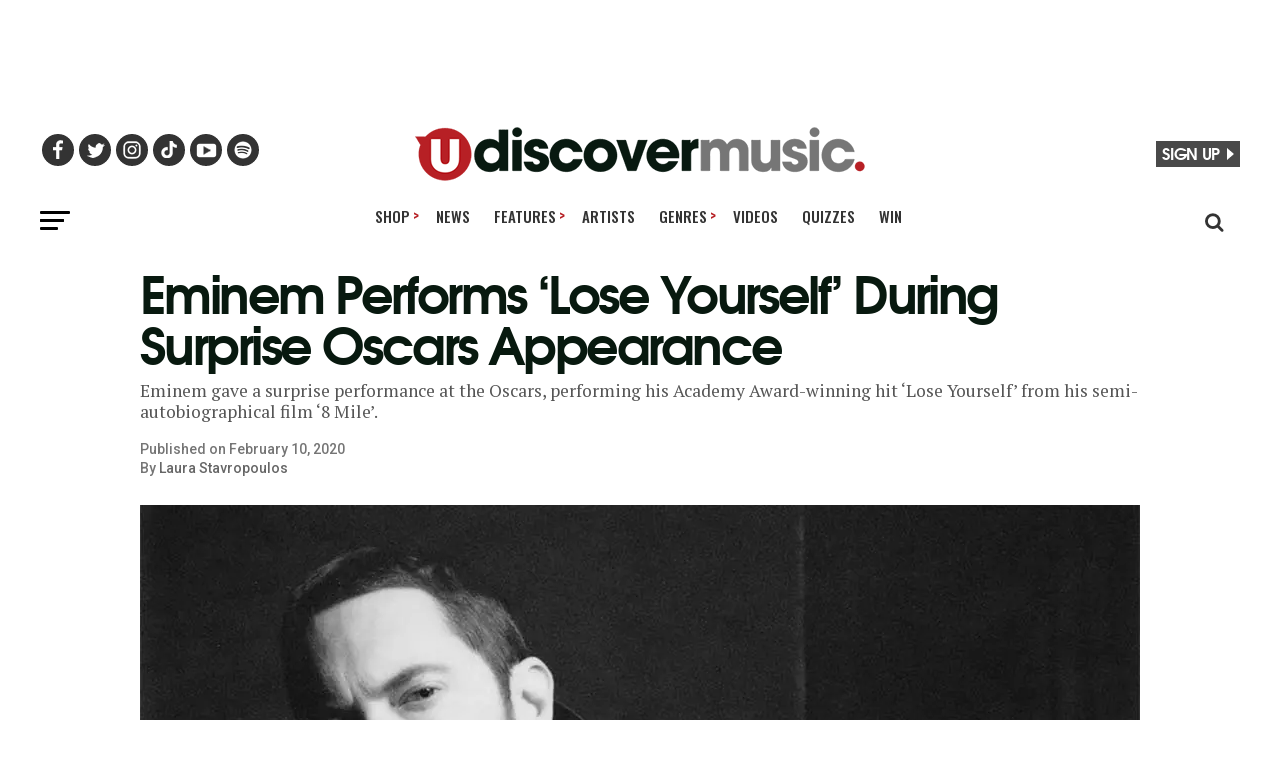

--- FILE ---
content_type: text/html; charset=UTF-8
request_url: https://www.udiscovermusic.com/news/eminem-performs-lose-yourself-during-surprise-oscars-appearance/
body_size: 24448
content:
<!DOCTYPE html>
<html lang="en-US"<head>
<meta charset="UTF-8" >

<meta name="viewport" id="viewport" content="width=device-width, initial-scale=1.0, maximum-scale=5.0, minimum-scale=1.0" />
<link rel="shortcut icon" type="image/png" href="https://www.udiscovermusic.com/wp-content/uploads/2021/07/favicon-32x32-1.png" sizes="32x32">
<link rel="shortcut icon" type="image/png" href="https://www.udiscovermusic.com/wp-content/uploads/2021/07/favicon-48x48-1.png" sizes="48x48">
<link rel="pingback" href="https://www.udiscovermusic.com/xmlrpc.php">

<meta name="google-site-verification" content="CHKcPCaJcE0Xj4UKQdByARuviewbn_1aT85-A3--3o0" />
<meta name="ahrefs-site-verification" content="3dbf495d0ce61a33e503f3ef186e4bc7f052d9a77331938103de61f5ef77da29">
<meta name="p:domain_verify" content="8a41312d8ac74ecb82510fd752be2656"/><!--pinterest-->
<meta name="msvalidate.01" content="5551681B63EA0E9746A8A38A10BBC101" /><!--bing news-->
<meta property="fb:pages" content="368022879920906" /><!--instant articles-->
<meta name="robots" content="noimageai">
<meta name="robots" content="noai">
<!--Shuffler-33f6e4930167497a62c61977347c729a-->

<script>document.getElementById("umg-consent-manager").addEventListener("click", function(event){event.preventDefault();transcend.showConsentManager({ viewState:'CompleteOptions' });});
</script>

<meta name='robots' content='index, follow, max-image-preview:large, max-snippet:-1, max-video-preview:-1' />

<!-- Google Tag Manager for WordPress by gtm4wp.com -->
<script data-cfasync="false" data-pagespeed-no-defer>
	var gtm4wp_datalayer_name = "dataLayer";
	var dataLayer = dataLayer || [];
</script>
<!-- End Google Tag Manager for WordPress by gtm4wp.com -->
	<!-- This site is optimized with the Yoast SEO Premium plugin v21.1 (Yoast SEO v23.5) - https://yoast.com/wordpress/plugins/seo/ -->
	<title>Eminem Performs ‘Lose Yourself’ During Surprise Oscars Appearance</title>
	<meta name="description" content="Eminem gave a surprise performance at the Oscars, performing his Academy Award-winning hit ‘Lose Yourself’ from his semi-autobiographical film ‘8 Mile’." />
	<link rel="canonical" href="https://www.udiscovermusic.com/news/eminem-performs-lose-yourself-during-surprise-oscars-appearance/" />
	<meta property="og:locale" content="en_US" />
	<meta property="og:type" content="article" />
	<meta property="og:title" content="Eminem Performs ‘Lose Yourself’ During Surprise Oscars Appearance" />
	<meta property="og:description" content="Eminem gave a surprise performance at the Oscars, performing his Academy Award-winning hit ‘Lose Yourself’ from his semi-autobiographical film ‘8 Mile’." />
	<meta property="og:url" content="https://www.udiscovermusic.com/news/eminem-performs-lose-yourself-during-surprise-oscars-appearance/" />
	<meta property="og:site_name" content="uDiscover Music" />
	<meta property="article:publisher" content="https://www.facebook.com/Udiscovermusic" />
	<meta property="article:published_time" content="2020-02-10T02:37:45+00:00" />
	<meta property="og:image" content="https://www.udiscovermusic.com/wp-content/uploads/2020/01/Eminem-Music-To-Be-Murdered-By-Press-shot-2020-01-CREDIT-Danny-Clinch.jpg" />
	<meta property="og:image:width" content="1000" />
	<meta property="og:image:height" content="600" />
	<meta property="og:image:type" content="image/jpeg" />
	<meta name="author" content="Laura Stavropoulos" />
	<meta name="twitter:card" content="summary_large_image" />
	<meta name="twitter:creator" content="@udiscovermusic" />
	<meta name="twitter:site" content="@udiscovermusic" />
	<meta name="twitter:label1" content="Written by" />
	<meta name="twitter:data1" content="Laura Stavropoulos" />
	<meta name="twitter:label2" content="Est. reading time" />
	<meta name="twitter:data2" content="2 minutes" />
	<script type="application/ld+json" class="yoast-schema-graph">{"@context":"https://schema.org","@graph":[{"@type":"Article","@id":"https://www.udiscovermusic.com/news/eminem-performs-lose-yourself-during-surprise-oscars-appearance/#article","isPartOf":{"@id":"https://www.udiscovermusic.com/news/eminem-performs-lose-yourself-during-surprise-oscars-appearance/"},"author":{"name":"Laura Stavropoulos","@id":"https://www.udiscovermusic.com/#/schema/person/7669561f0ea4419f2a18b3f00044a762"},"headline":"Eminem Performs ‘Lose Yourself’ During Surprise Oscars Appearance","datePublished":"2020-02-10T02:37:45+00:00","dateModified":"2020-02-10T02:37:45+00:00","mainEntityOfPage":{"@id":"https://www.udiscovermusic.com/news/eminem-performs-lose-yourself-during-surprise-oscars-appearance/"},"wordCount":419,"publisher":{"@id":"https://www.udiscovermusic.com/#organization"},"image":{"@id":"https://www.udiscovermusic.com/news/eminem-performs-lose-yourself-during-surprise-oscars-appearance/#primaryimage"},"thumbnailUrl":"https://www.udiscovermusic.com/wp-content/uploads/2020/01/Eminem-Music-To-Be-Murdered-By-Press-shot-2020-01-CREDIT-Danny-Clinch.jpg","keywords":["2020 Oscars","8 Mile","Academy Awards","Eminem","Hip-Hop","Soundtracks"],"articleSection":["News"],"inLanguage":"en-US","copyrightYear":"2020","copyrightHolder":{"@id":"https://www.udiscovermusic.com/#organization"}},{"@type":"WebPage","@id":"https://www.udiscovermusic.com/news/eminem-performs-lose-yourself-during-surprise-oscars-appearance/","url":"https://www.udiscovermusic.com/news/eminem-performs-lose-yourself-during-surprise-oscars-appearance/","name":"Eminem Performs ‘Lose Yourself’ During Surprise Oscars Appearance","isPartOf":{"@id":"https://www.udiscovermusic.com/#website"},"primaryImageOfPage":{"@id":"https://www.udiscovermusic.com/news/eminem-performs-lose-yourself-during-surprise-oscars-appearance/#primaryimage"},"image":{"@id":"https://www.udiscovermusic.com/news/eminem-performs-lose-yourself-during-surprise-oscars-appearance/#primaryimage"},"thumbnailUrl":"https://www.udiscovermusic.com/wp-content/uploads/2020/01/Eminem-Music-To-Be-Murdered-By-Press-shot-2020-01-CREDIT-Danny-Clinch.jpg","datePublished":"2020-02-10T02:37:45+00:00","dateModified":"2020-02-10T02:37:45+00:00","description":"Eminem gave a surprise performance at the Oscars, performing his Academy Award-winning hit ‘Lose Yourself’ from his semi-autobiographical film ‘8 Mile’.","inLanguage":"en-US","potentialAction":[{"@type":"ReadAction","target":["https://www.udiscovermusic.com/news/eminem-performs-lose-yourself-during-surprise-oscars-appearance/"]}]},{"@type":"ImageObject","inLanguage":"en-US","@id":"https://www.udiscovermusic.com/news/eminem-performs-lose-yourself-during-surprise-oscars-appearance/#primaryimage","url":"https://www.udiscovermusic.com/wp-content/uploads/2020/01/Eminem-Music-To-Be-Murdered-By-Press-shot-2020-01-CREDIT-Danny-Clinch.jpg","contentUrl":"https://www.udiscovermusic.com/wp-content/uploads/2020/01/Eminem-Music-To-Be-Murdered-By-Press-shot-2020-01-CREDIT-Danny-Clinch.jpg","width":1000,"height":600,"caption":"Photo: Danny Clinch"},{"@type":"WebSite","@id":"https://www.udiscovermusic.com/#website","url":"https://www.udiscovermusic.com/","name":"uDiscover Music","description":"Discover more about the world’s greatest music","publisher":{"@id":"https://www.udiscovermusic.com/#organization"},"potentialAction":[{"@type":"SearchAction","target":{"@type":"EntryPoint","urlTemplate":"https://www.udiscovermusic.com/?s={search_term_string}"},"query-input":{"@type":"PropertyValueSpecification","valueRequired":true,"valueName":"search_term_string"}}],"inLanguage":"en-US"},{"@type":"Organization","@id":"https://www.udiscovermusic.com/#organization","name":"uDiscover Music","url":"https://www.udiscovermusic.com/","logo":{"@type":"ImageObject","inLanguage":"en-US","@id":"https://www.udiscovermusic.com/#/schema/logo/image/","url":"https://www.udiscovermusic.com/wp-content/uploads/2022/05/uDiscover-Music-logo-450.png","contentUrl":"https://www.udiscovermusic.com/wp-content/uploads/2022/05/uDiscover-Music-logo-450.png","width":450,"height":54,"caption":"uDiscover Music"},"image":{"@id":"https://www.udiscovermusic.com/#/schema/logo/image/"},"sameAs":["https://www.facebook.com/Udiscovermusic","https://x.com/udiscovermusic","https://www.instagram.com/udiscovermusic/","http://www.youtube.com/user/UDiscoverMusic"]},{"@type":"Person","@id":"https://www.udiscovermusic.com/#/schema/person/7669561f0ea4419f2a18b3f00044a762","name":"Laura Stavropoulos","description":"LA based music writer/editor with a passion for vinyl and vocal runs. Specialised in profiles and covered international music scenes for MTV, among others.","sameAs":["https://www.udiscovermusic.com/about-us#Laura-Stavropoulos"],"url":"https://www.udiscovermusic.com/author/laurasmithusm/"}]}</script>
	<!-- / Yoast SEO Premium plugin. -->


<link rel='dns-prefetch' href='//fonts.gstatic.com' />
<link rel='dns-prefetch' href='//www.google-analytics.com' />
<link rel='dns-prefetch' href='//www.googletagmanager.com' />
<link rel='dns-prefetch' href='//adservice.google.com' />
<link rel='dns-prefetch' href='//securepubads.g.doubleclick.net' />
<link rel='dns-prefetch' href='//tpc.googlesyndication.com' />
<link rel='dns-prefetch' href='//pagead2.googlesyndication.com' />
<link rel="alternate" type="application/rss+xml" title="uDiscover Music &raquo; Feed" href="https://www.udiscovermusic.com/feed/" />
<link rel="alternate" type="application/rss+xml" title="uDiscover Music &raquo; Comments Feed" href="https://www.udiscovermusic.com/comments/feed/" />
<link rel="alternate" type="application/rss+xml" title="uDiscover Music &raquo; Eminem Performs ‘Lose Yourself’ During Surprise Oscars Appearance Comments Feed" href="https://www.udiscovermusic.com/news/eminem-performs-lose-yourself-during-surprise-oscars-appearance/feed/" />
<link rel='stylesheet' id='style_name-css' href='https://www.udiscovermusic.com/wp-content/themes/zox-news-child/css-posts.css?ver=1769676994' type='text/css' media='all' />
<link rel='stylesheet' id='style_name2-css' href='https://www.udiscovermusic.com/wp-content/themes/zox-news-child/css-rest.css?ver=1769676994' type='text/css' media='all' />
<style id='classic-theme-styles-inline-css' type='text/css'>
/*! This file is auto-generated */
.wp-block-button__link{color:#fff;background-color:#32373c;border-radius:9999px;box-shadow:none;text-decoration:none;padding:calc(.667em + 2px) calc(1.333em + 2px);font-size:1.125em}.wp-block-file__button{background:#32373c;color:#fff;text-decoration:none}
</style>
<style id='global-styles-inline-css' type='text/css'>
body{--wp--preset--color--black: #000000;--wp--preset--color--cyan-bluish-gray: #abb8c3;--wp--preset--color--white: #ffffff;--wp--preset--color--pale-pink: #f78da7;--wp--preset--color--vivid-red: #cf2e2e;--wp--preset--color--luminous-vivid-orange: #ff6900;--wp--preset--color--luminous-vivid-amber: #fcb900;--wp--preset--color--light-green-cyan: #7bdcb5;--wp--preset--color--vivid-green-cyan: #00d084;--wp--preset--color--pale-cyan-blue: #8ed1fc;--wp--preset--color--vivid-cyan-blue: #0693e3;--wp--preset--color--vivid-purple: #9b51e0;--wp--preset--color--: #444;--wp--preset--gradient--vivid-cyan-blue-to-vivid-purple: linear-gradient(135deg,rgba(6,147,227,1) 0%,rgb(155,81,224) 100%);--wp--preset--gradient--light-green-cyan-to-vivid-green-cyan: linear-gradient(135deg,rgb(122,220,180) 0%,rgb(0,208,130) 100%);--wp--preset--gradient--luminous-vivid-amber-to-luminous-vivid-orange: linear-gradient(135deg,rgba(252,185,0,1) 0%,rgba(255,105,0,1) 100%);--wp--preset--gradient--luminous-vivid-orange-to-vivid-red: linear-gradient(135deg,rgba(255,105,0,1) 0%,rgb(207,46,46) 100%);--wp--preset--gradient--very-light-gray-to-cyan-bluish-gray: linear-gradient(135deg,rgb(238,238,238) 0%,rgb(169,184,195) 100%);--wp--preset--gradient--cool-to-warm-spectrum: linear-gradient(135deg,rgb(74,234,220) 0%,rgb(151,120,209) 20%,rgb(207,42,186) 40%,rgb(238,44,130) 60%,rgb(251,105,98) 80%,rgb(254,248,76) 100%);--wp--preset--gradient--blush-light-purple: linear-gradient(135deg,rgb(255,206,236) 0%,rgb(152,150,240) 100%);--wp--preset--gradient--blush-bordeaux: linear-gradient(135deg,rgb(254,205,165) 0%,rgb(254,45,45) 50%,rgb(107,0,62) 100%);--wp--preset--gradient--luminous-dusk: linear-gradient(135deg,rgb(255,203,112) 0%,rgb(199,81,192) 50%,rgb(65,88,208) 100%);--wp--preset--gradient--pale-ocean: linear-gradient(135deg,rgb(255,245,203) 0%,rgb(182,227,212) 50%,rgb(51,167,181) 100%);--wp--preset--gradient--electric-grass: linear-gradient(135deg,rgb(202,248,128) 0%,rgb(113,206,126) 100%);--wp--preset--gradient--midnight: linear-gradient(135deg,rgb(2,3,129) 0%,rgb(40,116,252) 100%);--wp--preset--font-size--small: 13px;--wp--preset--font-size--medium: 20px;--wp--preset--font-size--large: 36px;--wp--preset--font-size--x-large: 42px;--wp--preset--spacing--20: 0.44rem;--wp--preset--spacing--30: 0.67rem;--wp--preset--spacing--40: 1rem;--wp--preset--spacing--50: 1.5rem;--wp--preset--spacing--60: 2.25rem;--wp--preset--spacing--70: 3.38rem;--wp--preset--spacing--80: 5.06rem;--wp--preset--shadow--natural: 6px 6px 9px rgba(0, 0, 0, 0.2);--wp--preset--shadow--deep: 12px 12px 50px rgba(0, 0, 0, 0.4);--wp--preset--shadow--sharp: 6px 6px 0px rgba(0, 0, 0, 0.2);--wp--preset--shadow--outlined: 6px 6px 0px -3px rgba(255, 255, 255, 1), 6px 6px rgba(0, 0, 0, 1);--wp--preset--shadow--crisp: 6px 6px 0px rgba(0, 0, 0, 1);}:where(.is-layout-flex){gap: 0.5em;}:where(.is-layout-grid){gap: 0.5em;}body .is-layout-flex{display: flex;}body .is-layout-flex{flex-wrap: wrap;align-items: center;}body .is-layout-flex > *{margin: 0;}body .is-layout-grid{display: grid;}body .is-layout-grid > *{margin: 0;}:where(.wp-block-columns.is-layout-flex){gap: 2em;}:where(.wp-block-columns.is-layout-grid){gap: 2em;}:where(.wp-block-post-template.is-layout-flex){gap: 1.25em;}:where(.wp-block-post-template.is-layout-grid){gap: 1.25em;}.has-black-color{color: var(--wp--preset--color--black) !important;}.has-cyan-bluish-gray-color{color: var(--wp--preset--color--cyan-bluish-gray) !important;}.has-white-color{color: var(--wp--preset--color--white) !important;}.has-pale-pink-color{color: var(--wp--preset--color--pale-pink) !important;}.has-vivid-red-color{color: var(--wp--preset--color--vivid-red) !important;}.has-luminous-vivid-orange-color{color: var(--wp--preset--color--luminous-vivid-orange) !important;}.has-luminous-vivid-amber-color{color: var(--wp--preset--color--luminous-vivid-amber) !important;}.has-light-green-cyan-color{color: var(--wp--preset--color--light-green-cyan) !important;}.has-vivid-green-cyan-color{color: var(--wp--preset--color--vivid-green-cyan) !important;}.has-pale-cyan-blue-color{color: var(--wp--preset--color--pale-cyan-blue) !important;}.has-vivid-cyan-blue-color{color: var(--wp--preset--color--vivid-cyan-blue) !important;}.has-vivid-purple-color{color: var(--wp--preset--color--vivid-purple) !important;}.has-black-background-color{background-color: var(--wp--preset--color--black) !important;}.has-cyan-bluish-gray-background-color{background-color: var(--wp--preset--color--cyan-bluish-gray) !important;}.has-white-background-color{background-color: var(--wp--preset--color--white) !important;}.has-pale-pink-background-color{background-color: var(--wp--preset--color--pale-pink) !important;}.has-vivid-red-background-color{background-color: var(--wp--preset--color--vivid-red) !important;}.has-luminous-vivid-orange-background-color{background-color: var(--wp--preset--color--luminous-vivid-orange) !important;}.has-luminous-vivid-amber-background-color{background-color: var(--wp--preset--color--luminous-vivid-amber) !important;}.has-light-green-cyan-background-color{background-color: var(--wp--preset--color--light-green-cyan) !important;}.has-vivid-green-cyan-background-color{background-color: var(--wp--preset--color--vivid-green-cyan) !important;}.has-pale-cyan-blue-background-color{background-color: var(--wp--preset--color--pale-cyan-blue) !important;}.has-vivid-cyan-blue-background-color{background-color: var(--wp--preset--color--vivid-cyan-blue) !important;}.has-vivid-purple-background-color{background-color: var(--wp--preset--color--vivid-purple) !important;}.has-black-border-color{border-color: var(--wp--preset--color--black) !important;}.has-cyan-bluish-gray-border-color{border-color: var(--wp--preset--color--cyan-bluish-gray) !important;}.has-white-border-color{border-color: var(--wp--preset--color--white) !important;}.has-pale-pink-border-color{border-color: var(--wp--preset--color--pale-pink) !important;}.has-vivid-red-border-color{border-color: var(--wp--preset--color--vivid-red) !important;}.has-luminous-vivid-orange-border-color{border-color: var(--wp--preset--color--luminous-vivid-orange) !important;}.has-luminous-vivid-amber-border-color{border-color: var(--wp--preset--color--luminous-vivid-amber) !important;}.has-light-green-cyan-border-color{border-color: var(--wp--preset--color--light-green-cyan) !important;}.has-vivid-green-cyan-border-color{border-color: var(--wp--preset--color--vivid-green-cyan) !important;}.has-pale-cyan-blue-border-color{border-color: var(--wp--preset--color--pale-cyan-blue) !important;}.has-vivid-cyan-blue-border-color{border-color: var(--wp--preset--color--vivid-cyan-blue) !important;}.has-vivid-purple-border-color{border-color: var(--wp--preset--color--vivid-purple) !important;}.has-vivid-cyan-blue-to-vivid-purple-gradient-background{background: var(--wp--preset--gradient--vivid-cyan-blue-to-vivid-purple) !important;}.has-light-green-cyan-to-vivid-green-cyan-gradient-background{background: var(--wp--preset--gradient--light-green-cyan-to-vivid-green-cyan) !important;}.has-luminous-vivid-amber-to-luminous-vivid-orange-gradient-background{background: var(--wp--preset--gradient--luminous-vivid-amber-to-luminous-vivid-orange) !important;}.has-luminous-vivid-orange-to-vivid-red-gradient-background{background: var(--wp--preset--gradient--luminous-vivid-orange-to-vivid-red) !important;}.has-very-light-gray-to-cyan-bluish-gray-gradient-background{background: var(--wp--preset--gradient--very-light-gray-to-cyan-bluish-gray) !important;}.has-cool-to-warm-spectrum-gradient-background{background: var(--wp--preset--gradient--cool-to-warm-spectrum) !important;}.has-blush-light-purple-gradient-background{background: var(--wp--preset--gradient--blush-light-purple) !important;}.has-blush-bordeaux-gradient-background{background: var(--wp--preset--gradient--blush-bordeaux) !important;}.has-luminous-dusk-gradient-background{background: var(--wp--preset--gradient--luminous-dusk) !important;}.has-pale-ocean-gradient-background{background: var(--wp--preset--gradient--pale-ocean) !important;}.has-electric-grass-gradient-background{background: var(--wp--preset--gradient--electric-grass) !important;}.has-midnight-gradient-background{background: var(--wp--preset--gradient--midnight) !important;}.has-small-font-size{font-size: var(--wp--preset--font-size--small) !important;}.has-medium-font-size{font-size: var(--wp--preset--font-size--medium) !important;}.has-large-font-size{font-size: var(--wp--preset--font-size--large) !important;}.has-x-large-font-size{font-size: var(--wp--preset--font-size--x-large) !important;}
.wp-block-navigation a:where(:not(.wp-element-button)){color: inherit;}
:where(.wp-block-post-template.is-layout-flex){gap: 1.25em;}:where(.wp-block-post-template.is-layout-grid){gap: 1.25em;}
:where(.wp-block-columns.is-layout-flex){gap: 2em;}:where(.wp-block-columns.is-layout-grid){gap: 2em;}
.wp-block-pullquote{font-size: 1.5em;line-height: 1.6;}
</style>
<link rel='stylesheet' id='mvp-custom-child-style-css' href='https://www.udiscovermusic.com/wp-content/uploads/hummingbird-assets/26162efb6b4d59e83bbb213d93f20f42.css' type='text/css' media='all' />
<script type="text/javascript" src="https://www.udiscovermusic.com/wp-content/uploads/hummingbird-assets/c744ae64f6b7656fd334403d2c9fc6eb.js" id="wphb-1-js"></script>
<script type="text/javascript" defer data-domain='udiscovermusic.com' data-api='https://www.udiscovermusic.com/wp-json/a6f846/v1/e4ed/449414d5' data-cfasync='false' src="https://www.udiscovermusic.com/wp-content/uploads/hummingbird-assets/eda95bd9c106e191314033bcab9e9cd2.js" id="plausible"></script>
<script type="text/javascript" id="plausible-analytics-js-after">
/* <![CDATA[ */
window.plausible = window.plausible || function() { (window.plausible.q = window.plausible.q || []).push(arguments) }
/* ]]> */
</script>
<link rel="https://api.w.org/" href="https://www.udiscovermusic.com/wp-json/" /><link rel="alternate" type="application/json" href="https://www.udiscovermusic.com/wp-json/wp/v2/posts/2151218" /><link rel="EditURI" type="application/rsd+xml" title="RSD" href="https://www.udiscovermusic.com/xmlrpc.php?rsd" />
<meta name="generator" content="WordPress 6.5.5" />
<link rel='shortlink' href='https://www.udiscovermusic.com/?p=2151218' />
<link rel="alternate" type="application/json+oembed" href="https://www.udiscovermusic.com/wp-json/oembed/1.0/embed?url=https%3A%2F%2Fwww.udiscovermusic.com%2Fnews%2Feminem-performs-lose-yourself-during-surprise-oscars-appearance%2F" />
<link rel="alternate" type="text/xml+oembed" href="https://www.udiscovermusic.com/wp-json/oembed/1.0/embed?url=https%3A%2F%2Fwww.udiscovermusic.com%2Fnews%2Feminem-performs-lose-yourself-during-surprise-oscars-appearance%2F&#038;format=xml" />
<meta name="robots" content="noimageai">
<meta name="robots" content="noai">
<meta name='plausible-analytics-version' content='2.1.3' />

<!-- Google Tag Manager for WordPress by gtm4wp.com -->
<!-- GTM Container placement set to footer -->
<script data-cfasync="false" data-pagespeed-no-defer>
	var dataLayer_content = {"pagePostType":"post","pagePostType2":"single-post","pageCategory":["news"],"pageAttributes":["2020-oscars","8-mile","academy-awards","eminem","hip-hop","soundtracks"],"pagePostAuthor":"Laura Stavropoulos"};
	dataLayer.push( dataLayer_content );
</script>
<script data-cfasync="false">
(function(w,d,s,l,i){w[l]=w[l]||[];w[l].push({'gtm.start':
new Date().getTime(),event:'gtm.js'});var f=d.getElementsByTagName(s)[0],
j=d.createElement(s),dl=l!='dataLayer'?'&l='+l:'';j.async=true;j.src=
'//www.googletagmanager.com/gtm.js?id='+i+dl;f.parentNode.insertBefore(j,f);
})(window,document,'script','dataLayer','GTM-P2D7SF');
</script>
<!-- End Google Tag Manager for WordPress by gtm4wp.com -->		<script>
			document.documentElement.className = document.documentElement.className.replace('no-js', 'js');
		</script>
				<style>
			.no-js img.lazyload {
				display: none;
			}

			figure.wp-block-image img.lazyloading {
				min-width: 150px;
			}

						.lazyload {
				opacity: 0;
			}

			.lazyloading {
				border: 0 !important;
				opacity: 1;
				background: #F3F3F3 url('https://www.udiscovermusic.com/wp-content/plugins/wp-smush-pro/app/assets/images/smush-placeholder.png') no-repeat center !important;
				background-size: 16px auto !important;
				min-width: 16px;
			}

			.lazyload,
			.lazyloading {
				--smush-placeholder-width: 100px;
				--smush-placeholder-aspect-ratio: 1/1;
				width: var(--smush-placeholder-width) !important;
				aspect-ratio: var(--smush-placeholder-aspect-ratio) !important;
			}

					</style>
		<link rel="amphtml" href="https://www.udiscovermusic.com/news/eminem-performs-lose-yourself-during-surprise-oscars-appearance/?amp"><script type="text/javascript">window.PUSH_GLOBAL = {geo_ip_country: 'US' };</script>
<script defer data-domain="udiscovermusic.com" src="https://plausible.io/js/script.hash.outbound-links.js"></script>
<script>window.plausible = window.plausible || function() { (window.plausible.q = window.plausible.q || []).push(arguments) }</script>

<!-- Start Ads Tag -->
<script src="https://lngtd.com/udiscovermusic.js" async></script>
<!-- End GPT Tag -->

<script>
  window.lngtdAdTargetingTest = {
    "contentcategory": "News",
    "contentID": "2151218",
    "contenttag": "2020 Oscars, 8 Mile, Academy Awards, Eminem, Hip-Hop, Soundtracks"  };
</script>

<script>
jQuery(document).ready(function() {jQuery("div#mvp_tabber_widget-2").removeClass("mobile-news-hide-on-load");});
</script>
	
<link rel="preconnect" href="https://fonts.googleapis.com">
<link rel="preconnect" href="https://fonts.gstatic.com" crossorigin>
<link href="https://fonts.googleapis.com/css2?family=Oswald:wght@500;700&family=PT+Serif:wght@400;700&family=Roboto:wght@300;500&display=swap" rel="stylesheet" media="print" onload="this.onload=null;this.removeAttribute('media');" >

</head>

<body class="post-template-default single single-post postid-2151218 single-format-standard wp-embed-responsive">

<div class="main-header-ad" style="text-align:center; min-height:70px">
<div class="lngtd-dynamic-masthead" style="min-height: 70px;"></div>
</div>

<div id="mvp-fly-wrap">
	<div id="mvp-fly-menu-top" class="left relative">
		<div class="mvp-fly-top-out left relative">
			<div class="mvp-fly-top-in">
				<div id="mvp-fly-logo" class="left relative">
											<a href="https://www.udiscovermusic.com/"><img src="https://www.udiscovermusic.com/wp-content/uploads/2021/04/uDiscover-top-site-230-site-logo.png" alt="uDiscover Music" loading="lazy" /></a>
									</div><!--mvp-fly-logo-->
			</div><!--mvp-fly-top-in-->
			<div class="mvp-fly-but-wrap mvp-fly-but-menu mvp-fly-but-click">
				<span></span>
				<span></span>
				<span></span>
				<span></span>
			</div><!--mvp-fly-but-wrap-->
		</div><!--mvp-fly-top-out-->
	</div><!--mvp-fly-menu-top-->
	<div id="mvp-fly-menu-wrap">
		<nav class="mvp-fly-nav-menu left relative">
			<div class="menu-fly-out-menu-container"><ul id="menu-fly-out-menu" class="menu"><li id="menu-item-77718" class="menu-item menu-item-type-custom menu-item-object-custom menu-item-has-children menu-item-77718"><a href="http://udiscover.lnk.to/Store">Shop</a>
<ul class="sub-menu">
	<li id="menu-item-2444706" class="menu-item menu-item-type-custom menu-item-object-custom menu-item-2444706"><a href="https://shop.udiscovermusic.com/">US Store</a></li>
	<li id="menu-item-2444707" class="menu-item menu-item-type-custom menu-item-object-custom menu-item-2444707"><a href="https://store.udiscovermusic.com/">UK/EU Store</a></li>
</ul>
</li>
<li id="menu-item-77685" class="menu-item menu-item-type-custom menu-item-object-custom menu-item-77685"><a href="/">Home</a></li>
<li id="menu-item-77686" class="menu-item menu-item-type-custom menu-item-object-custom menu-item-77686"><a href="/music/news">News</a></li>
<li id="menu-item-77687" class="menu-item menu-item-type-custom menu-item-object-custom menu-item-has-children menu-item-77687"><a href="/music/stories/">Features</a>
<ul class="sub-menu">
	<li id="menu-item-77689" class="menu-item menu-item-type-custom menu-item-object-custom menu-item-77689"><a href="/music/stories/">Features</a></li>
	<li id="menu-item-77690" class="menu-item menu-item-type-custom menu-item-object-custom menu-item-77690"><a href="/music/in-depth-features/">In-Depth</a></li>
	<li id="menu-item-77688" class="menu-item menu-item-type-custom menu-item-object-custom menu-item-77688"><a href="/genre/on-this-day/">On This Day</a></li>
	<li id="menu-item-77692" class="menu-item menu-item-type-custom menu-item-object-custom menu-item-77692"><a href="/genre/ulists/">uDiscover Lists</a></li>
	<li id="menu-item-77693" class="menu-item menu-item-type-custom menu-item-object-custom menu-item-77693"><a href="/genre/rediscovered-albums/">reDiscovered Albums</a></li>
</ul>
</li>
<li id="menu-item-77695" class="menu-item menu-item-type-custom menu-item-object-custom menu-item-77695"><a href="/browse-artists">Artists</a></li>
<li id="menu-item-77696" class="menu-item menu-item-type-custom menu-item-object-custom menu-item-has-children menu-item-77696"><a href="/udiscover-genres">Genres</a>
<ul class="sub-menu">
	<li id="menu-item-79578" class="menu-item menu-item-type-custom menu-item-object-custom menu-item-79578"><a href="/udiscover-genres/">Browse All</a></li>
	<li id="menu-item-77697" class="menu-item menu-item-type-custom menu-item-object-custom menu-item-77697"><a href="/genre/alternative/">Alternative</a></li>
	<li id="menu-item-77698" class="menu-item menu-item-type-custom menu-item-object-custom menu-item-77698"><a href="/genre/blues/">Blues</a></li>
	<li id="menu-item-77699" class="menu-item menu-item-type-custom menu-item-object-custom menu-item-77699"><a href="/genre/classic-pop/">Classic Pop</a></li>
	<li id="menu-item-95078" class="menu-item menu-item-type-custom menu-item-object-custom menu-item-95078"><a href="/classical/">Classical</a></li>
	<li id="menu-item-77700" class="menu-item menu-item-type-custom menu-item-object-custom menu-item-77700"><a href="/genre/country/">Country</a></li>
	<li id="menu-item-77701" class="menu-item menu-item-type-custom menu-item-object-custom menu-item-77701"><a href="/genre/electronic/">Electronic</a></li>
	<li id="menu-item-77702" class="menu-item menu-item-type-custom menu-item-object-custom menu-item-77702"><a href="/genre/folk/">Folk</a></li>
	<li id="menu-item-77703" class="menu-item menu-item-type-custom menu-item-object-custom menu-item-77703"><a href="/genre/hip-hop/">Hip-Hop</a></li>
	<li id="menu-item-77704" class="menu-item menu-item-type-custom menu-item-object-custom menu-item-77704"><a href="/genre/jazz/">Jazz</a></li>
	<li id="menu-item-95079" class="menu-item menu-item-type-custom menu-item-object-custom menu-item-95079"><a href="/genre/k-pop/">K-Pop</a></li>
	<li id="menu-item-77705" class="menu-item menu-item-type-custom menu-item-object-custom menu-item-77705"><a href="/genre/metal/">Metal</a></li>
	<li id="menu-item-77706" class="menu-item menu-item-type-custom menu-item-object-custom menu-item-77706"><a href="/genre/pop/">Pop</a></li>
	<li id="menu-item-77707" class="menu-item menu-item-type-custom menu-item-object-custom menu-item-77707"><a href="/genre/prog-rock/">Prog Rock</a></li>
	<li id="menu-item-77708" class="menu-item menu-item-type-custom menu-item-object-custom menu-item-77708"><a href="/genre/punk/">Punk</a></li>
	<li id="menu-item-78712" class="menu-item menu-item-type-custom menu-item-object-custom menu-item-78712"><a href="/genre/r-n-b/">R&#038;B</a></li>
	<li id="menu-item-77709" class="menu-item menu-item-type-custom menu-item-object-custom menu-item-77709"><a href="/genre/reggae/">Reggae</a></li>
	<li id="menu-item-77710" class="menu-item menu-item-type-custom menu-item-object-custom menu-item-77710"><a href="/genre/rock/">Rock</a></li>
	<li id="menu-item-77711" class="menu-item menu-item-type-custom menu-item-object-custom menu-item-77711"><a href="/genre/rock-n-roll/">Rock &#8216;n&#8217; Roll</a></li>
	<li id="menu-item-77712" class="menu-item menu-item-type-custom menu-item-object-custom menu-item-77712"><a href="/genre/soul/">Soul</a></li>
	<li id="menu-item-77713" class="menu-item menu-item-type-custom menu-item-object-custom menu-item-77713"><a href="/genre/soundtracks/">Soundtracks</a></li>
</ul>
</li>
<li id="menu-item-77714" class="menu-item menu-item-type-custom menu-item-object-custom menu-item-77714"><a href="/genre/playlists">Playlists</a></li>
<li id="menu-item-77715" class="menu-item menu-item-type-custom menu-item-object-custom menu-item-77715"><a href="/udiscover-videos">Videos</a></li>
<li id="menu-item-78201" class="menu-item menu-item-type-taxonomy menu-item-object-category menu-item-78201"><a href="https://www.udiscovermusic.com/music/quizzes/">Quizzes</a></li>
<li id="menu-item-77717" class="menu-item menu-item-type-custom menu-item-object-custom menu-item-77717"><a href="/music/competitions">Win</a></li>
</ul></div>		</nav>
	</div><!--mvp-fly-menu-wrap-->
	<div id="mvp-fly-soc-wrap">
		<!-- <span class="mvp-fly-soc-head"><php esc_html_e( 'Join us', 'zox-news' ); ?></span> -->
		<ul class="mvp-fly-soc-list left relative">
			
			<li><a href="https://www.facebook.com/Udiscovermusic" target="_blank" class="ud-facebook" rel="noopener"><img id="udiscover-fly-facebook" src="https://media.udiscovermusic.com/img/trans28x22.gif" width="28px" height="22px" alt="uDiscover Facebook Page" loading="lazy"></a></li>
            
			<li><a href="https://www.twitter.com/udiscovermusic" target="_blank" class="ud-twitter" rel="noopener"><img id="udiscover-fly-twitter" src="https://media.udiscovermusic.com/img/trans28x22.gif" width="28px" height="22px" alt="uDiscover Twitter Page" loading="lazy"></a></li>
            
			<li><a href="https://instagram.com/udiscovermusic" target="_blank" class="ud-instagram" rel="noopener"><img id="udiscover-fly-instagram" src="https://media.udiscovermusic.com/img/trans28x22.gif" width="28px" height="22px" alt="uDiscover Instagram Page" loading="lazy"></a></li>
			
			<li><a href="https://www.tiktok.com/@udiscovermusic" target="_blank" class="ud-tiktok" rel="noopener"><img id="udiscover-fly-tiktok" src="https://media.udiscovermusic.com/img/trans28x22.gif"  width="28px" height="22px"  alt="uDiscover TikTok Page" loading="lazy"></a></li>
                            
            <li><a href="https://www.youtube.com/user/UDiscoverMusic" target="_blank" class="ud-youtube" rel="noopener"><img id="udiscover-fly-youtube" src="https://media.udiscovermusic.com/img/trans28x22.gif" width="28px" height="22px" alt="uDiscover YouTube Page" loading="lazy"></a></li>
                        
            <li><a href="https://open.spotify.com/user/udiscover" target="_blank" class="ud-spotify" rel="noopener"><img id="udiscover-fly-spotify" src="https://media.udiscovermusic.com/img/trans28x22.gif" width="28px" height="22px" alt="uDiscover Spotify Page" loading="lazy"></a></li>
		</ul>
        
    
    <div class="join-us-fly-out-menu">
    <span class="mvp-fly-soc-head"><a class="join-us-and-win" href="/sign-up" alt="Join uDiscoverMusic">SIGN UP</a></span>
	</div><!--join-us-fly-out-menu-->


</div><!--mvp-fly-soc-wrap-->
    
</div><!--mvp-fly-wrap--><script>
jQuery(document).ready(function(jQuery) {
// Fly-Out Navigation
 	jQuery(".mvp-fly-but-click").on('click', function(){
 	  jQuery("body").toggleClass("fixedPosition");
  	});
 });
</script>             

	<div id="mvp-site" class="left relative">
	  <div id="mvp-search-wrap">
        <div id="mvp-search-box">
		  <form method="get" id="searchform" action="https://www.udiscovermusic.com/">
	<input type="text" name="s" id="s" value="Search uDiscover Music" onfocus='if (this.value == "Search uDiscover Music") { this.value = ""; }' onblur='if (this.value == "") { this.value = "Search"; }'  />
    <label for="s">Search uDiscover Music</label>
	<input type="hidden" id="searchsubmit" value="Search uDiscoverMusic" />
</form>		</div><!--mvp-search-box-->
			  <div class="mvp-search-but-wrap mvp-search-click">
			    <span></span>
				<span></span>
			  </div><!--mvp-search-but-wrap-->
		            </div><!--mvp-search-wrap-->

		<div id="mvp-site-wall" class="left relative">
		  <div id="mvp-site-main" class="left relative">
		    <header id="mvp-main-head-wrap" class="left relative">
			  <nav id="mvp-main-nav-wrap" class="left relative">
			    <div id="mvp-main-nav-top" class="left relative">
				  <div class="mvp-main-box">
					<div id="mvp-nav-top-wrap" class="left relative">
					  <div class="mvp-nav-top-right-out left relative">
						<div class="mvp-nav-top-right-in">
						  <div class="mvp-nav-top-cont left relative"><!--no css-->
							<div class="mvp-nav-top-left-out relative">
							  <div class="mvp-nav-top-left">
                                  
								  <div class="mvp-nav-soc-wrap">
								    <div class="main-ud-social-wrap"> 
                                      <ul class="mvp-fly-soc-list left relative">
										
			<li><a href="https://www.facebook.com/Udiscovermusic" target="_blank" class="ud-facebook"><img id="udiscover-fly-facebook" src="https://media.udiscovermusic.com/img/trans28x22.gif" alt="uDiscover Facebook Page" loading="lazy"></a></li>
            
			<li><a href="https://twitter.com/udiscovermusic" target="_blank" class="ud-twitter" rel="noopener"><img id="udiscover-fly-twitter" src="https://media.udiscovermusic.com/img/trans28x22.gif" alt="uDiscover Twitter Page" loading="lazy"></a></li>
            
			<li><a href="https://www.instagram.com/udiscovermusic/" target="_blank" class="ud-instagram" rel="noopener"><img id="udiscover-fly-instagram" src="https://media.udiscovermusic.com/img/trans28x22.gif" alt="uDiscover Instagram Page" loading="lazy"></a></li>
			
			<li><a href="https://www.tiktok.com/@udiscovermusic" target="_blank" class="ud-tiktok" rel="noopener"><img id="udiscover-fly-tiktok" src="https://media.udiscovermusic.com/img/trans28x22.gif" alt="uDiscover TikTok Page" loading="lazy"></a></li>

            <li><a href="https://www.youtube.com/user/UDiscoverMusic" target="_blank" class="ud-youtube" rel="noopener"><img id="udiscover-fly-youtube" src="https://media.udiscovermusic.com/img/trans28x22.gif" alt="uDiscover YouTube Page" loading="lazy"></a></li>
                        
            <li><a href="https://open.spotify.com/user/udiscover" target="_blank" class="ud-spotify" rel="noopener"><img id="udiscover-fly-spotify" src="https://media.udiscovermusic.com/img/trans28x22.gif" alt="uDiscover Spotify Page" loading="lazy"></a></li>
										
										</ul>
       									  </div><!--main-ud-social-wrap-->
										    </div><!--mvp-nav-soc-wrap-->
													
												<div class="mvp-fly-but-wrap mvp-fly-but-click left relative">
												  <span></span>
												  <span></span>
												  <span></span>
												  <span></span>
												    </div><!--mvp-fly-but-wrap-->
													  </div><!--mvp-nav-top-left-->
													  
													  
								
														<div class="mvp-nav-top-left-in">
															<div class="mvp-nav-top-mid left relative">

														<a class="mvp-nav-logo-reg" href="https://www.udiscovermusic.com/">
														<img srcset="https://media.udiscovermusic.com/img/uDiscover-Music-logo-450x54.webp 450w, https://media.udiscovermusic.com/img/uDiscover-Music-logo-900x108.webp 900w" sizes="(max-width: 1600px) 450px, 900px" src="https://media.udiscovermusic.com/img/uDiscover-Music-logo-900x108.webp" alt="uDiscover Music" class="udiscover-music-logo" width="450px" height="54px" /></a>		
																
														<a class="mvp-nav-logo-small" href="https://www.udiscovermusic.com/"><img srcset="https://media.udiscovermusic.com/img/uDiscover-top-site-230-site-logo.png 230w, https://media.udiscovermusic.com/img/uDiscover-top-site-460-site-logo.png 460w" sizes="(max-width: 1600px) 230px, 460px" src="https://media.udiscovermusic.com/img/uDiscover-top-site-460-site-logo.png" alt="uDiscover Music" class="udiscover-music-logo" width="230px" height="28px" /></a>
															  
												<!--uDiscover Mobile Search-->		
                                                <div class="udiscover-mobile-search right relative">   
												  <img id="udiscover-search" srcset="https://media.udiscovermusic.com/img/trans28x22.gif 28w, https://media.udiscovermusic.com/img/trans56x44.gif 56w" sizes="(max-width: 1600px) 28px, 56px" src="https://media.udiscovermusic.com/img/trans56x44.gif" alt="uDiscover Music Search" width="28px" height="22px" class="mvp-search-click" loading="lazy" />
                                                    </div>

                                                            																<div class="mvp-logo-title">uDiscover Music</div>
																														
																														  <div class="mvp-drop-nav-title left">
															    <h4>Eminem Performs ‘Lose Yourself’ During Surprise Oscars Appearance</h4>
																  </div><!--mvp-drop-nav-title-->
																														  
														</div><!--mvp-nav-top-mid-->
													</div><!--mvp-nav-top-left-in-->
													
													
													
												</div><!--mvp-nav-top-left-out-->
											</div><!--mvp-nav-top-cont-->
										</div><!--mvp-nav-top-right-in-->
						  
										<div class="mvp-nav-top-right">
										  <div class="mvp-woo-cart-wrap">
                                            <a href="/sign-up/"><div class="join-us-and-win">SIGN UP <span class="arrow-right-signup"></span></div></a>
											  </div><!--mvp-woo-cart-wrap-->
                                                					
										</div><!--mvp-nav-top-right-->
									</div><!--mvp-nav-top-right-out-->
								</div><!--mvp-nav-top-wrap-->
							</div><!--mvp-main-box-->
						</div><!--mvp-main-nav-top-->
                                                
						<div id="mvp-main-nav-bot" class="left relative">
						  <div id="mvp-main-nav-bot-cont" class="left">
						    <div class="mvp-main-box">
							  <div id="mvp-nav-bot-wrap" class="left">
								<div class="mvp-nav-bot-right-out left">
								  <div class="mvp-nav-bot-right-in">
								    <div class="mvp-nav-bot-cont left">
									  <div class="mvp-nav-bot-left-out">
                                                    
                                          <div class="mvp-nav-bot-left left relative">
											<div class="mvp-fly-but-wrap mvp-fly-but-click left relative">
											  <span></span>
											  <span></span>
											  <span></span>
											  <span></span>
												</div><!--mvp-fly-but-wrap-->
												  </div><!--mvp-nav-bot-left-->
                                                    
														<div class="mvp-nav-bot-left-in">
														  <div class="mvp-nav-menu left">
															<div class="menu-top-menu-container"><ul id="menu-top-menu" class="menu"><li id="menu-item-77674" class="menu-item menu-item-type-custom menu-item-object-custom menu-item-has-children menu-item-77674"><a href="https://uDiscover.lnk.to/Store_Main">Shop <div class="ud-menu-arrow-top">></div></a>
<ul class="sub-menu">
	<li id="menu-item-2444708" class="menu-item menu-item-type-custom menu-item-object-custom menu-item-2444708"><a href="https://shop.udiscovermusic.com/">US</a></li>
	<li id="menu-item-2444709" class="menu-item menu-item-type-custom menu-item-object-custom menu-item-2444709"><a href="https://store.udiscovermusic.com/">UK/EU</a></li>
	<li id="menu-item-2739941" class="menu-item menu-item-type-custom menu-item-object-custom menu-item-2739941"><a href="https://store.universal-music.co.jp/feature/udiscovermusic/">Japan</a></li>
	<li id="menu-item-2739946" class="menu-item menu-item-type-custom menu-item-object-custom menu-item-2739946"><a href="https://udiscover.mx/">Mexico</a></li>
	<li id="menu-item-2739947" class="menu-item menu-item-type-custom menu-item-object-custom menu-item-2739947"><a href="https://udiscovermusic.co/">Columbia</a></li>
</ul>
</li>
<li id="menu-item-77648" class="menu-item menu-item-type-custom menu-item-object-custom menu-item-77648"><a href="/music/news">News</a></li>
<li id="menu-item-77649" class="menu-item menu-item-type-custom menu-item-object-custom menu-item-has-children menu-item-77649"><a href="/music/stories/">Features <div class="ud-menu-arrow-top">></div></a>
<ul class="sub-menu">
	<li id="menu-item-2658876" class="menu-item menu-item-type-custom menu-item-object-custom menu-item-2658876"><a href="/music/stories/">Features</a></li>
	<li id="menu-item-2658879" class="menu-item menu-item-type-custom menu-item-object-custom menu-item-2658879"><a href="/music/in-depth-features/">In-Depth</a></li>
	<li id="menu-item-2658885" class="menu-item menu-item-type-custom menu-item-object-custom menu-item-2658885"><a href="/genre/on-this-day/">On This Day</a></li>
	<li id="menu-item-2658886" class="menu-item menu-item-type-custom menu-item-object-custom menu-item-2658886"><a href="/genre/ulists/">uDiscover Lists</a></li>
	<li id="menu-item-2658887" class="menu-item menu-item-type-custom menu-item-object-custom menu-item-2658887"><a href="/genre/rediscovered-albums/">reDiscovered Albums</a></li>
</ul>
</li>
<li id="menu-item-77650" class="menu-item menu-item-type-custom menu-item-object-custom menu-item-77650"><a href="/browse-artists">Artists</a></li>
<li id="menu-item-77651" class="menu-item menu-item-type-custom menu-item-object-custom menu-item-has-children menu-item-77651"><a href="/udiscover-genres">Genres <div class="ud-menu-arrow-top">></div></a>
<ul class="sub-menu">
	<li id="menu-item-77652" class="menu-item menu-item-type-custom menu-item-object-custom menu-item-77652"><a href="/genre/alternative/">Alternative</a></li>
	<li id="menu-item-2659953" class="menu-item menu-item-type-custom menu-item-object-custom menu-item-2659953"><a href="/genre/blues/">Blues</a></li>
	<li id="menu-item-2659954" class="menu-item menu-item-type-custom menu-item-object-custom menu-item-2659954"><a href="/classical">Classical</a></li>
	<li id="menu-item-77656" class="menu-item menu-item-type-custom menu-item-object-custom menu-item-77656"><a href="/genre/country/">Country</a></li>
	<li id="menu-item-77659" class="menu-item menu-item-type-custom menu-item-object-custom menu-item-77659"><a href="/genre/hip-hop/">Hip-Hop</a></li>
	<li id="menu-item-77660" class="menu-item menu-item-type-custom menu-item-object-custom menu-item-77660"><a href="/genre/jazz/">Jazz</a></li>
	<li id="menu-item-77662" class="menu-item menu-item-type-custom menu-item-object-custom menu-item-77662"><a href="/genre/pop/">Pop</a></li>
	<li id="menu-item-77666" class="menu-item menu-item-type-custom menu-item-object-custom menu-item-77666"><a href="/genre/rock/">Rock</a></li>
	<li id="menu-item-77669" class="menu-item menu-item-type-custom menu-item-object-custom menu-item-77669"><a href="/udiscover-genres">&#8230;see all genres</a></li>
</ul>
</li>
<li id="menu-item-77671" class="menu-item menu-item-type-custom menu-item-object-custom menu-item-77671"><a href="/udiscover-videos">Videos</a></li>
<li id="menu-item-78197" class="menu-item menu-item-type-taxonomy menu-item-object-category menu-item-78197"><a href="https://www.udiscovermusic.com/music/quizzes/">Quizzes</a></li>
<li id="menu-item-77673" class="menu-item menu-item-type-custom menu-item-object-custom menu-item-77673"><a href="/music/competitions">Win</a></li>
</ul></div>               												  </div><!--mvp-nav-menu-->
														
										  		  </div><!--mvp-nav-bot-left-in-->
											    </div><!--mvp-nav-bot-left-out-->
											  </div><!--mvp-nav-bot-cont-->
											</div><!--mvp-nav-bot-right-in-->
									
											<div class="mvp-nav-bot-right left relative">
											  <img id="udiscover-search" src="https://media.udiscovermusic.com/img/trans28x22.gif" width="28px" height="22px" alt="uDiscover Music Search" class="mvp-search-click" loading="lazy">
											</div><!--mvp-nav-bot-right-->
										</div><!--mvp-nav-bot-right-out-->
									</div><!--mvp-nav-bot-wrap-->
								</div><!--mvp-main-nav-bot-cont-->
							</div><!--mvp-main-box-->
						</div><!--mvp-main-nav-bot-->
                        
					</nav><!--mvp-main-nav-wrap-->
				
				</header><!--mvp-main-head-wrap-->
			
<div id="mvp-main-body-wrap" class="left relative">
<div id="hide-mobile-newmenu-tabs">
<div class="mobile-tab-newmenu">
<section id="mvp_tabber_widget-2" class="mvp-widget-home left relative mvp_tabber_widget">
<div class="mvp-main-box">
<div class="mvp-widget-tab-wrap left relative">
<div class="mvp-feat1-list-wrap left relative">
					<div class="mvp-feat1-list-head-wrap left relative">
<ul class="mvp-feat1-list-buts left relative">
<li class="mvp-feat-col-tab"></li>
<li><a href="#mvp-tab-col2"><span class="mvp-feat1-list-but mobile-tab-newmenu-back-left">Features</span></a></li>
<li><a href="#mvp-tab-col3"><span class="mvp-feat1-list-but mobile-tab-newmenu-back-right">Latest News</span></a></li>
</ul>
</div><!--mvp-feat1-list-head-wrap-->
<div id="mvp-tab-col1" class="mvp-feat1-list left relative mvp-tab-col-cont">
</div><!--mvp-tab-col1-->
<div id="mvp-tab-col2" class="mvp-feat1-list left relative mvp-tab-col-cont mobile-news-hide-on-load">
<div class="mobile-news-tab-newmenu">
<div  class="rpwe-block"><ul class="rpwe-ul"><li class="rpwe-li rpwe-clearfix"><h3 class="rpwe-title"><a href="https://www.udiscovermusic.com/stories/justin-bieber-believe-acoustic-album/" target="_self">‘Believe Acoustic’: How Justin Bieber Proved It Was &#8216;All About The Music&#8217;</a></h3><time class="rpwe-time published" datetime="2026-01-29T11:22:42+00:00">January 29, 2026</time></li><li class="rpwe-li rpwe-clearfix"><h3 class="rpwe-title"><a href="https://www.udiscovermusic.com/stories/andrew-loog-oldham-a-true-original/" target="_self">Andrew Loog Oldham &#8211; A True Original</a></h3><time class="rpwe-time published" datetime="2026-01-29T11:13:25+00:00">January 29, 2026</time></li><li class="rpwe-li rpwe-clearfix"><h3 class="rpwe-title"><a href="https://www.udiscovermusic.com/stories/when-george-harrison-played-for-badfinger/" target="_self">‘Day After Day’: When George Harrison Played For Badfinger</a></h3><time class="rpwe-time published" datetime="2026-01-29T09:42:15+00:00">January 29, 2026</time></li><li class="rpwe-li rpwe-clearfix"><h3 class="rpwe-title"><a href="https://www.udiscovermusic.com/stories/james-jamerson-motown-bassist/" target="_self">Ace Of Bass: Funk Brother And Motown Bedrock James Jamerson</a></h3><time class="rpwe-time published" datetime="2026-01-29T09:22:28+00:00">January 29, 2026</time></li><li class="rpwe-li rpwe-clearfix"><h3 class="rpwe-title"><a href="https://www.udiscovermusic.com/stories/the-who-ready-steady-go/" target="_self">The Weekend Starts Here: 1965 TV Debut Spells Ready Steady Who!</a></h3><time class="rpwe-time published" datetime="2026-01-29T09:12:58+00:00">January 29, 2026</time></li><li class="rpwe-li rpwe-clearfix"><h3 class="rpwe-title"><a href="https://www.udiscovermusic.com/stories/richard-thompson-mirror-blue-album/" target="_self">‘Mirror Blue’: Richard Thompson Reflects On His Expanding Audience</a></h3><time class="rpwe-time published" datetime="2026-01-29T08:25:27+00:00">January 29, 2026</time></li><li class="rpwe-li rpwe-clearfix"><h3 class="rpwe-title"><a href="https://www.udiscovermusic.com/stories/jonny-lang-35-years-young/" target="_self">Jonny Lang: Young Bluesman, Old Soul, Killer Guitarist</a></h3><time class="rpwe-time published" datetime="2026-01-29T08:24:33+00:00">January 29, 2026</time></li></ul></div><!-- Generated by http://wordpress.org/plugins/recent-posts-widget-extended/ --></div>
</div><!--mvp-tab-col2-->
<div id="mvp-tab-col3" class="mvp-feat1-list left relative mvp-tab-col-cont mobile-news-hide-on-load">
<div class="mobile-news-tab-newmenu">
<div  class="rpwe-block"><ul class="rpwe-ul"><li class="rpwe-li rpwe-clearfix"><h3 class="rpwe-title"><a href="https://www.udiscovermusic.com/news/the-wood-brothers-tour/" target="_self">The Wood Brothers Announce North American Tour Dates</a></h3><time class="rpwe-time published" datetime="2026-01-29T23:56:29+00:00">January 29, 2026</time></li><li class="rpwe-li rpwe-clearfix"><h3 class="rpwe-title"><a href="https://www.udiscovermusic.com/news/the-tragically-hip-quic/" target="_self">The Tragically Hip Launch Online Quiz</a></h3><time class="rpwe-time published" datetime="2026-01-29T20:58:47+00:00">January 29, 2026</time></li><li class="rpwe-li rpwe-clearfix"><h3 class="rpwe-title"><a href="https://www.udiscovermusic.com/news/paul-mccartney-man-on-the-run-documentary/" target="_self">‘Paul McCartney: Man On The Run’ Documentary To Be Released In Theaters</a></h3><time class="rpwe-time published" datetime="2026-01-28T19:26:38+00:00">January 28, 2026</time></li><li class="rpwe-li rpwe-clearfix"><h3 class="rpwe-title"><a href="https://www.udiscovermusic.com/news/ne-yo-akon-nights-like-this-tour/" target="_self">Ne-Yo And Akon To Unite For ‘Nights Like This’ Global Tour</a></h3><time class="rpwe-time published" datetime="2026-01-28T17:17:28+00:00">January 28, 2026</time></li><li class="rpwe-li rpwe-clearfix"><h3 class="rpwe-title"><a href="https://www.udiscovermusic.com/news/super-bowl-commercial-lynyrd-skynyrd-free-bird/" target="_self">Budweiser Chooses Lynyrd Skynyrd’s ‘Free Bird’ To Soundtrack Latest Super Bowl Ad</a></h3><time class="rpwe-time published" datetime="2026-01-28T17:07:13+00:00">January 28, 2026</time></li><li class="rpwe-li rpwe-clearfix"><h3 class="rpwe-title"><a href="https://www.udiscovermusic.com/news/empire-of-the-sun-we-are-the-people-spotify-billions-club/" target="_self">Empire Of The Sun’s ‘We Are The People’ Joins Spotify’s Billions Club</a></h3><time class="rpwe-time published" datetime="2026-01-28T16:56:46+00:00">January 28, 2026</time></li><li class="rpwe-li rpwe-clearfix"><h3 class="rpwe-title"><a href="https://www.udiscovermusic.com/news/sly-dunbar-passes-at-73/" target="_self">Sly &#038; Robbie’s Sly Dunbar Dead At 73</a></h3><time class="rpwe-time published" datetime="2026-01-27T17:40:39+00:00">January 27, 2026</time></li></ul></div><!-- Generated by http://wordpress.org/plugins/recent-posts-widget-extended/ --></div>	
</div><!--mvp-tab-col3-->
</div><!--mvp-feat1-list-wrap-->
</div><!--mvp-widget-tab-wrap-->
</div><!--mvp-main-box-->
</section> 
</div><!--mobile-tab-newmenu-->
</div><!--hide-mobile-newmenu-tabs--><article id="mvp-article-wrap" itemscope itemtype="http://schema.org/NewsArticle">
			<meta itemscope itemprop="mainEntityOfPage"  itemType="https://schema.org/WebPage" itemid="https://www.udiscovermusic.com/news/eminem-performs-lose-yourself-during-surprise-oscars-appearance/"/>
        	
			<div class="mvp-main-box" class="left relative">
					
					<header id="mvp-post-head" class="left relative">
                      <h1 class="mvp-post-title left entry-title" itemprop="headline">Eminem Performs ‘Lose Yourself’ During Surprise Oscars Appearance</h1>
												  <span class="mvp-post-excerpt left"><p>Eminem gave a surprise performance at the Oscars, performing his Academy Award-winning hit ‘Lose Yourself’ from his semi-autobiographical film ‘8 Mile’.</p>
</span>
																			<div class="mvp-author-info-wrap left relative">
							  <div class="mvp-author-info-text left relative">
							    <div class="mvp-author-info-date left relative">
								  <p>Published on</p> <span class="mvp-post-date updated"><time class="post-date updated" itemprop="datePublished" datetime="2020-02-10">February 10, 2020</time></span>
								  <meta itemprop="dateModified" content="2020-02-10"/>
									</div><!--mvp-author-info-date-->
									  <div class="mvp-author-info-name left relative" itemprop="author" itemscope itemtype="https://schema.org/Person">
										<p>By</p> <span class="author-name vcard fn author" itemprop="name"><a href="https://www.udiscovermusic.com/author/laurasmithusm/" title="Posts by Laura Stavropoulos" rel="author">Laura Stavropoulos</a></span> 
									</div><!--mvp-author-info-name-->
								</div><!--mvp-author-info-text-->
							</div><!--mvp-author-info-wrap-->
											</header>
					
					<div id="mvp-post-content-top" class="left relative">								
					
					
						<div id="mvp-post-feat-img" class="relative mvp-post-feat-img-wide2" itemprop="image" itemscope itemtype="https://schema.org/ImageObject">
																				
												<img width="1000" height="600" src="https://www.udiscovermusic.com/wp-content/uploads/2020/01/Eminem-Music-To-Be-Murdered-By-Press-shot-2020-01-CREDIT-Danny-Clinch-1000x600.jpg" class="udfeatureimage wp-post-image" alt="Eminem-Listening-Party-Marshall-Mathers-LP" decoding="async" fetchpriority="high" srcset="https://www.udiscovermusic.com/wp-content/uploads/2020/01/Eminem-Music-To-Be-Murdered-By-Press-shot-2020-01-CREDIT-Danny-Clinch.jpg 1000w, https://www.udiscovermusic.com/wp-content/uploads/2020/01/Eminem-Music-To-Be-Murdered-By-Press-shot-2020-01-CREDIT-Danny-Clinch-768x460.jpg 768w, https://www.udiscovermusic.com/wp-content/uploads/2020/01/Eminem-Music-To-Be-Murdered-By-Press-shot-2020-01-CREDIT-Danny-Clinch-590x354.jpg 590w, https://www.udiscovermusic.com/wp-content/uploads/2020/01/Eminem-Music-To-Be-Murdered-By-Press-shot-2020-01-CREDIT-Danny-Clinch-400x240.jpg 400w" sizes="(max-width: 1000px) 100vw, 1000px" />                                                    
                                                    <meta itemprop="url" content="https://www.udiscovermusic.com/wp-content/uploads/2020/01/Eminem-Music-To-Be-Murdered-By-Press-shot-2020-01-CREDIT-Danny-Clinch-1000x600.jpg">
													<meta itemprop="width" content="1000">
													<meta itemprop="height" content="600">
											
																							
                                            </div><!--mvp-post-feat-img-->
                                        					
										<div class="mvp-feat-caption">Photo: Danny Clinch</div>
					
					



					<div id="mvp-content-main" class="relative">
	
	<script>
/* TFP - udiscovermusic.com - Above */
(function() {
	var opts = {
		artist: "",
		song: "",
		adunit_id: 100006177,
		detect_artist: true,
		div_id: "cf_async_" + Math.floor((Math.random() * 999999999))
	};
	document.write('<'+'div id="'+opts.div_id+'"></div'+'>');var c=function(){cf.showAsyncAd(opts)};if(typeof window.cf !== 'undefined')c();else{cf_async=!0;var r=document.createElement("script"),s=document.getElementsByTagName("script")[0];r.async=!0;r.src="//srv.tunefindforfans.com/fruits/apricots.js";r.readyState?r.onreadystatechange=function(){if("loaded"==r.readyState||"complete"==r.readyState)r.onreadystatechange=null,c()}:r.onload=c;s.parentNode.insertBefore(r,s)};
})();
</script>
<br>

	                <p>Rap superstar Eminem gave a surprise performance at the Oscars, performing his Academy Award-winning hit ‘Lose Yourself’ from the soundtrack for his semi-autobiographical film <em>8 Mile</em>.<div class="google-ad-center" style="text-align:center;min-height:110px;width:100%"><div class="lngtd-dynamic-incontent" style="min-height: 100px;"></div></div>
<p>The multi-platinum rapper previously won the Oscar in Best Original Song category back in 2003, becoming the first rap song to do so. While Eminem was not present during the ceremony, his award was picked up by ‘Lose Yourself’ co-writer Luis Resto.<div class="udrelated-posts hip-hop"><div  class="rpwe-block"><ul class="rpwe-ul"><li class="rpwe-li rpwe-clearfix"><h3 class="rpwe-title"><a href="https://www.udiscovermusic.com/news/ne-yo-akon-nights-like-this-tour/" target="_self">Ne-Yo And Akon To Unite For ‘Nights Like This’ Global Tour</a></h3></li><li class="rpwe-li rpwe-clearfix"><h3 class="rpwe-title"><a href="https://www.udiscovermusic.com/stories/eric-b-and-rakim-in-20-songs/" target="_self">Best Eric B. &#038; Rakim Songs: 20 Trailblazing Tracks</a></h3></li><li class="rpwe-li rpwe-clearfix"><h3 class="rpwe-title"><a href="https://www.udiscovermusic.com/stories/best-rick-ross-songs/" target="_self">Best Rick Ross Songs: 15 Hip-Hop Essentials</a></h3></li></ul></div><!-- Generated by http://wordpress.org/plugins/recent-posts-widget-extended/ --></div>
<p>The song beat out entries from U2 (‘The Hands That Built America’ from <em>Gangs of New York</em>), Paul Simon (‘Father and Daughter’ from <em>The Wild Thornberry&#8217;s Movie</em>) John Kander and Fred Ebb (‘I Move On’ from <em>Chicago</em>), and Elliot Goldenthal and Julie Taymor (‘Burn It Blue’ from <em>Frida</em>).<div class="google-ad-center" style="text-align:center;min-height:110px;width:100%"><div class="lngtd-dynamic-incontent" style="min-height: 100px;"></div></div>
<div class="uD-YT-container"><div class="lyte-wrapper" title="Lose Yourself (From &amp;quot;8 Mile&amp;quot; Soundtrack)" style="width:853px;max-width:100%;margin:5px auto;"><div class="lyMe" id="WYL_lgZe9xf4Uyc" itemprop="video" itemscope itemtype="https://schema.org/VideoObject"><div><meta itemprop="thumbnailUrl" content="https://www.udiscovermusic.com/wp-content/plugins/wp-youtube-lyte/lyteCache.php?origThumbUrl=https%3A%2F%2Fi.ytimg.com%2Fvi%2FlgZe9xf4Uyc%2Fhqdefault.jpg" /><meta itemprop="embedURL" content="https://www.youtube.com/embed/lgZe9xf4Uyc" /><meta itemprop="duration" content="PT5M22S" /><meta itemprop="uploadDate" content="2018-10-30T07:07:09Z" /></div><div id="lyte_lgZe9xf4Uyc" data-src="https://www.udiscovermusic.com/wp-content/plugins/wp-youtube-lyte/lyteCache.php?origThumbUrl=https%3A%2F%2Fi.ytimg.com%2Fvi%2FlgZe9xf4Uyc%2Fhqdefault.jpg" class="pL wyl-lazy"><div class="tC"><div class="tT" itemprop="name">Lose Yourself (From &quot;8 Mile&quot; Soundtrack)</div></div><div class="play"></div><div class="ctrl"><div class="Lctrl"></div><div class="Rctrl"></div></div></div><noscript><a href="https://youtu.be/lgZe9xf4Uyc" rel="nofollow"><img decoding="async" src="https://www.udiscovermusic.com/wp-content/plugins/wp-youtube-lyte/lyteCache.php?origThumbUrl=https%3A%2F%2Fi.ytimg.com%2Fvi%2FlgZe9xf4Uyc%2F0.jpg" alt="Lose Yourself (From &amp;quot;8 Mile&amp;quot; Soundtrack)" width="853" height="460" /><br />Watch this video on YouTube</a></noscript><meta itemprop="description" content="Provided to YouTube by Universal Music Group Lose Yourself (From &quot;8 Mile&quot; Soundtrack) · Eminem 8 Mile ℗ 2002 Aftermath Entertainment/Interscope Records Released on: 2002-10-29 Unknown, Drum Programmer, Associated Performer, Producer, Mixer, Other, Studio Personnel: Eminem Producer, Keyboards, Associated Performer, Bass Guitar, Additional Producer, Composer Lyricist: Jeff Bass Keyboards, Associated Performer, Composer Lyricist: Luis Resto Mixer, Studio Personnel, Recording Engineer: Steve King Studio Personnel, Recording Engineer: Mike Strange Composer Lyricist: Marshall Mathers Auto-generated by YouTube."></div></div><div class="lL" style="max-width:100%;width:853px;margin:5px auto;"><br/><span class="lyte_disclaimer">Click to load video</span></div></div>
<p>Now Slim Shady is making up for lost time, giving an explosive performance to a standing ovation.
<p>During a ‘Behind the Boards’ interview with <em>SouthPawer</em> at the time, the rap icon revealed why he didn’t attend the ceremony.
<p>“Actually, I was sleeping that night. I just felt like I had no chance of winning because, you know, when I heard I was nominated, I thought that was for actors… I was not sure what exactly Grammy or Oscar meant, what a certain award meant, I was not sure what they meant, so even <em>MTV Awards</em>, all that stuff, I just didn’t know what awards meant and this particular award…I didn’t go to the show… I just felt like I had a snowballs chance of…I think I got it confused when they said about Oscar. They were talking about the song but I was like ‘yea but isn’t there other movies that got rock songs and stuff like that?
<p>At that point, in my life I always thought like rap never gets as fair shake on anything. That was one of the reasons I didn’t go for the first Grammys I was invited to, because I pretty much protested it. I didn’t understand why there was a rap category and best album category and I couldn’t understand why rap album cannot be in the best album category.”<div class="google-ad-center" style="text-align:center;min-height:110px;width:100%"><div class="lngtd-dynamic-incontent" style="min-height: 100px;"></div></div>
<p>Eminem recently <a href="https://www.udiscovermusic.com/news/eminem-album-chart-debuts/"><strong>made history when his recent album <em>Music To Be Murdered By</em></strong></a>, debuted at No.1 in the US and UK, making it his tenth consecutive No.1 album in a row. No other act in UK album chart history has managed to land as many chart-topping albums in a row.
<p><strong>Listen to the best of Eminem on <a href="https://itunes.apple.com/gb/playlist/eminem-essentials/pl.9200aa618dc24867b2aa7f00466fd404" target="_blank" rel="noopener">Apple Music</a> and <a href="https://open.spotify.com/user/eminem/playlist/2rL7J8CJrdksF944XqcYjr?si=2pSbgwMdSKqfe3d-BHPtCg" target="_blank" rel="noopener">Spotify</a>.</strong>
		
						
					<!--US / UK English-->
                     
				    <div class="english-version-credit">Format: <img src="https://media.udiscovermusic.com/img/union-jack-icon.png" alt="Union Jack flag" class="uk-english-icon lazy" width="18" height="11"  loading="lazy">UK English</div>
					  
						
					</div><!--mvp-content-main-->
						
					</div><!--mvp-post-content-top-->
					
					<div id="mvp-post-content-bottom" class="left relative">	
					
					<div class="mvp-post-tags">
					<span class="mvp-post-tags-header">Related Topics:</span><span itemprop="keywords"><a href="https://www.udiscovermusic.com/genre/2020-oscars/" rel="tag">2020 Oscars</a><a href="https://www.udiscovermusic.com/genre/8-mile/" rel="tag">8 Mile</a><a href="https://www.udiscovermusic.com/genre/academy-awards/" rel="tag">Academy Awards</a><a href="https://www.udiscovermusic.com/genre/eminem/" rel="tag">Eminem</a><a href="https://www.udiscovermusic.com/genre/hip-hop/" rel="tag">Hip-Hop</a><a href="https://www.udiscovermusic.com/genre/soundtracks/" rel="tag">Soundtracks</a></span>
					</div><!--mvp-post-tags-->
						
										

<div class="store-order-ads-top">
    
<div class="store-ad-container"><div class="store-ad-1"><a href="https://shop.udiscovermusic.com/collections/the-beatles/products/the-beatles-anthology-collection-2025-edition-12lp-boxset?utm_source=editorial_site&utm_medium=udiscover_editorial&utm_campaign=editorial_post" target="_blank" rel="noopener"><img src="https://www.udiscovermusic.com/wp-content/uploads/2025/08/beatles-anthology-1.jpg" alt="The Beatles" class="store-ad-image"  loading="lazy"></a><div class="store-ad-text">The Beatles<br>Anthology Collection<br>12LP Box Set</div><a href="https://shop.udiscovermusic.com/collections/the-beatles/products/the-beatles-anthology-collection-2025-edition-12lp-boxset?utm_source=editorial_site&utm_medium=udiscover_editorial&utm_campaign=editorial_post" target="_blank" rel="noopener"><div class="store-ad-button">ORDER NOW</div></a></div></div>

<div class="store-ad-container"><div class="store-ad-1"><a href="https://shop.udiscovermusic.com/products/the-smashing-pumpkins-mellon-collie-and-the-infinite-sadness-30th-anniversary-edition-super-deluxe-6lp?utm_source=editorial_site&utm_medium=udiscover_editorial&utm_campaign=editorial_post" target="_blank" rel="noopener"><img src="https://www.udiscovermusic.com/wp-content/uploads/2025/10/The-Smashing-Pumpkins.jpg" alt="The Smashing Pumpkins - Mellon Collie And The Infinite Sadness Super Deluxe 6LP" class="store-ad-image"  loading="lazy"></a><div class="store-ad-text">The Smashing Pumpkins<br>Mellon Collie And The Infinite Sadness<br>Super Deluxe 6LP</div><a href="https://shop.udiscovermusic.com/products/the-smashing-pumpkins-mellon-collie-and-the-infinite-sadness-30th-anniversary-edition-super-deluxe-6lp?utm_source=editorial_site&utm_medium=udiscover_editorial&utm_campaign=editorial_post" target="_blank" rel="noopener"><div class="store-ad-button">ORDER NOW</div></a></div></div>
	
<div class="store-ad-container"><div class="store-ad-1"><a href="https://shop.udiscovermusic.com/collections/new-releases/products/the-velvet-underground-the-velvet-underground-nico-vinylphyle-lp?utm_source=editorial_site&utm_medium=udiscover_editorial&utm_campaign=editorial_post" target="_blank" rel="noopener"><img src="https://www.udiscovermusic.com/wp-content/uploads/2025/12/The-Velvet-Underground-Nico.jpg" alt="The Velvet Underground & Nico" class="store-ad-image"  loading="lazy"></a><div class="store-ad-text">The Velvet Underground & Nico<br>(Vinylphyle)<br>1LP</div><a href="https://shop.udiscovermusic.com/collections/new-releases/products/the-velvet-underground-the-velvet-underground-nico-vinylphyle-lp?utm_source=editorial_site&utm_medium=udiscover_editorial&utm_campaign=editorial_post" target="_blank" rel="noopener"><div class="store-ad-button">ORDER NOW</div></a></div></div>
	
</div>				
					
<div id="mvp-side-wrap" class="left relative">
	<!-- --==[ uDiscoverSidebars Start - 10-news-posts - (54262) ]==-- --><style type='text/css'>
	@media (max-width: 480px) {
        .s-hide-smartphone{  display: none; }	
	}
	@media (min-width: 481px) and (max-width: 990px) {
        .s-hide-tablet{  display: none; }	
	}
	@media (min-width: 991px) {
        .s-hide-desktop{  display: none; }	
	}
	</style><div id="css-10-news-postssidebar" class="udsidebar">                        <aside id="custom_posts-1580321852670"
                               class="widget widget_custom_posts uds-widget-custom_posts uds-widget-custom_posts-1580321852670 ">
							                                <div class="mvp-widget-feat1-wrap left relative">
                                    <div class="mvp-widget-feat1-cont left relative">

										                                            <div class="three-column-module-box">
                                                <div class="three-column-module-content">
                                                    <a href="https://www.udiscovermusic.com/news/the-wood-brothers-tour/" rel="bookmark">
                                                        <div class="mvp-widget-feat1-top-story left relative">
                                                            <div class="mvp-widget-feat1-top-img left relative">
																																	<div class="blured-background"><img class="img-blured-background" src="https://www.udiscovermusic.com/wp-content/uploads/2026/01/the-wood-brothers-354x354.jpg" alt="uDiscover Music image background" loading="lazy" /></div><img width="354" height="354" src="https://www.udiscovermusic.com/wp-content/uploads/2026/01/the-wood-brothers-354x354.jpg" class="mvp-mob-square-img dd-responsive lazy wp-post-image" alt="The Wood Brothers" decoding="async" srcset="https://www.udiscovermusic.com/wp-content/uploads/2026/01/the-wood-brothers-354x354.jpg 354w, https://www.udiscovermusic.com/wp-content/uploads/2026/01/the-wood-brothers-300x300.jpg 300w, https://www.udiscovermusic.com/wp-content/uploads/2026/01/the-wood-brothers-150x150.jpg 150w, https://www.udiscovermusic.com/wp-content/uploads/2026/01/the-wood-brothers-768x768.jpg 768w, https://www.udiscovermusic.com/wp-content/uploads/2026/01/the-wood-brothers-285x285.jpg 285w, https://www.udiscovermusic.com/wp-content/uploads/2026/01/the-wood-brothers-438x438.jpg 438w, https://www.udiscovermusic.com/wp-content/uploads/2026/01/the-wood-brothers-80x80.jpg 80w, https://www.udiscovermusic.com/wp-content/uploads/2026/01/the-wood-brothers-45x45.jpg 45w, https://www.udiscovermusic.com/wp-content/uploads/2026/01/the-wood-brothers.jpg 820w" sizes="(max-width: 354px) 100vw, 354px" loading="lazy" />																                                                            </div>
                                                            <div class="mvp-widget-feat1-top-text left relative">
                                                                <div class="udsidebar-title">The Wood Brothers Announce North American Tour Dates</div>
                                                            </div>
                                                        </div>
                                                    </a>
                                                </div>
                                            </div>
										                                            <div class="three-column-module-box">
                                                <div class="three-column-module-content">
                                                    <a href="https://www.udiscovermusic.com/news/the-tragically-hip-quic/" rel="bookmark">
                                                        <div class="mvp-widget-feat1-top-story left relative">
                                                            <div class="mvp-widget-feat1-top-img left relative">
																																	<img width="590" height="354" src="https://www.udiscovermusic.com/wp-content/uploads/2026/01/The-Tragically-Hip-Jim-Herrington-photo-590x354.jpg" class="lazy wp-post-image" alt="The Tragically Hip photo by Jim Herrington" decoding="async" loading="lazy" srcset="https://www.udiscovermusic.com/wp-content/uploads/2026/01/The-Tragically-Hip-Jim-Herrington-photo-590x354.jpg 590w, https://www.udiscovermusic.com/wp-content/uploads/2026/01/The-Tragically-Hip-Jim-Herrington-photo-300x180.jpg 300w, https://www.udiscovermusic.com/wp-content/uploads/2026/01/The-Tragically-Hip-Jim-Herrington-photo-768x461.jpg 768w, https://www.udiscovermusic.com/wp-content/uploads/2026/01/The-Tragically-Hip-Jim-Herrington-photo-400x240.jpg 400w, https://www.udiscovermusic.com/wp-content/uploads/2026/01/The-Tragically-Hip-Jim-Herrington-photo.jpg 1000w" sizes="(max-width: 590px) 100vw, 590px" />																                                                            </div>
                                                            <div class="mvp-widget-feat1-top-text left relative">
                                                                <div class="udsidebar-title">The Tragically Hip Launch Online Quiz</div>
                                                            </div>
                                                        </div>
                                                    </a>
                                                </div>
                                            </div>
										                                            <div class="three-column-module-box">
                                                <div class="three-column-module-content">
                                                    <a href="https://www.udiscovermusic.com/news/paul-mccartney-man-on-the-run-documentary/" rel="bookmark">
                                                        <div class="mvp-widget-feat1-top-story left relative">
                                                            <div class="mvp-widget-feat1-top-img left relative">
																																	<img width="590" height="354" src="https://www.udiscovermusic.com/wp-content/uploads/2026/01/paul-mccartney-man-on-the-run-590x354.jpg" class="lazy wp-post-image" alt="Paul McCartney Man On The Run" decoding="async" loading="lazy" srcset="https://www.udiscovermusic.com/wp-content/uploads/2026/01/paul-mccartney-man-on-the-run-590x354.jpg 590w, https://www.udiscovermusic.com/wp-content/uploads/2026/01/paul-mccartney-man-on-the-run-1000x600.jpg 1000w, https://www.udiscovermusic.com/wp-content/uploads/2026/01/paul-mccartney-man-on-the-run-400x240.jpg 400w" sizes="(max-width: 590px) 100vw, 590px" />																                                                            </div>
                                                            <div class="mvp-widget-feat1-top-text left relative">
                                                                <div class="udsidebar-title">‘Paul McCartney: Man On The Run’ Documentary To Be Released In Theaters</div>
                                                            </div>
                                                        </div>
                                                    </a>
                                                </div>
                                            </div>
										                                            <div class="three-column-module-box">
                                                <div class="three-column-module-content">
                                                    <a href="https://www.udiscovermusic.com/news/ne-yo-akon-nights-like-this-tour/" rel="bookmark">
                                                        <div class="mvp-widget-feat1-top-story left relative">
                                                            <div class="mvp-widget-feat1-top-img left relative">
																																	<div class="blured-background"><img class="img-blured-background" src="https://www.udiscovermusic.com/wp-content/uploads/2026/01/ne-yo-akon-tour-354x354.jpg" alt="uDiscover Music image background" loading="lazy" /></div><img width="354" height="354" src="https://www.udiscovermusic.com/wp-content/uploads/2026/01/ne-yo-akon-tour-354x354.jpg" class="mvp-mob-square-img dd-responsive lazy wp-post-image" alt="Ne-Yo and Akon tour" decoding="async" loading="lazy" srcset="https://www.udiscovermusic.com/wp-content/uploads/2026/01/ne-yo-akon-tour-354x354.jpg 354w, https://www.udiscovermusic.com/wp-content/uploads/2026/01/ne-yo-akon-tour-300x300.jpg 300w, https://www.udiscovermusic.com/wp-content/uploads/2026/01/ne-yo-akon-tour-150x150.jpg 150w, https://www.udiscovermusic.com/wp-content/uploads/2026/01/ne-yo-akon-tour-768x768.jpg 768w, https://www.udiscovermusic.com/wp-content/uploads/2026/01/ne-yo-akon-tour-285x285.jpg 285w, https://www.udiscovermusic.com/wp-content/uploads/2026/01/ne-yo-akon-tour-438x438.jpg 438w, https://www.udiscovermusic.com/wp-content/uploads/2026/01/ne-yo-akon-tour-80x80.jpg 80w, https://www.udiscovermusic.com/wp-content/uploads/2026/01/ne-yo-akon-tour-45x45.jpg 45w, https://www.udiscovermusic.com/wp-content/uploads/2026/01/ne-yo-akon-tour.jpg 820w" sizes="(max-width: 354px) 100vw, 354px" />																                                                            </div>
                                                            <div class="mvp-widget-feat1-top-text left relative">
                                                                <div class="udsidebar-title">Ne-Yo And Akon To Unite For ‘Nights Like This’ Global Tour</div>
                                                            </div>
                                                        </div>
                                                    </a>
                                                </div>
                                            </div>
										                                            <div class="three-column-module-box">
                                                <div class="three-column-module-content">
                                                    <a href="https://www.udiscovermusic.com/news/super-bowl-commercial-lynyrd-skynyrd-free-bird/" rel="bookmark">
                                                        <div class="mvp-widget-feat1-top-story left relative">
                                                            <div class="mvp-widget-feat1-top-img left relative">
																																	<div class="blured-background"><img class="img-blured-background" src="https://www.udiscovermusic.com/wp-content/uploads/2026/01/lynyrd-skynyrd-debut-album-354x354.jpg" alt="uDiscover Music image background" loading="lazy" /></div><img width="354" height="354" src="https://www.udiscovermusic.com/wp-content/uploads/2026/01/lynyrd-skynyrd-debut-album-354x354.jpg" class="mvp-mob-square-img dd-responsive lazy wp-post-image" alt="Lynyrd Skynyrd" decoding="async" loading="lazy" srcset="https://www.udiscovermusic.com/wp-content/uploads/2026/01/lynyrd-skynyrd-debut-album-354x354.jpg 354w, https://www.udiscovermusic.com/wp-content/uploads/2026/01/lynyrd-skynyrd-debut-album-300x300.jpg 300w, https://www.udiscovermusic.com/wp-content/uploads/2026/01/lynyrd-skynyrd-debut-album-150x150.jpg 150w, https://www.udiscovermusic.com/wp-content/uploads/2026/01/lynyrd-skynyrd-debut-album-768x768.jpg 768w, https://www.udiscovermusic.com/wp-content/uploads/2026/01/lynyrd-skynyrd-debut-album-285x285.jpg 285w, https://www.udiscovermusic.com/wp-content/uploads/2026/01/lynyrd-skynyrd-debut-album-438x438.jpg 438w, https://www.udiscovermusic.com/wp-content/uploads/2026/01/lynyrd-skynyrd-debut-album-80x80.jpg 80w, https://www.udiscovermusic.com/wp-content/uploads/2026/01/lynyrd-skynyrd-debut-album-45x45.jpg 45w, https://www.udiscovermusic.com/wp-content/uploads/2026/01/lynyrd-skynyrd-debut-album.jpg 820w" sizes="(max-width: 354px) 100vw, 354px" />																                                                            </div>
                                                            <div class="mvp-widget-feat1-top-text left relative">
                                                                <div class="udsidebar-title">Budweiser Chooses Lynyrd Skynyrd’s ‘Free Bird’ To Soundtrack Latest Super Bowl Ad</div>
                                                            </div>
                                                        </div>
                                                    </a>
                                                </div>
                                            </div>
										                                            <div class="three-column-module-box">
                                                <div class="three-column-module-content">
                                                    <a href="https://www.udiscovermusic.com/news/empire-of-the-sun-we-are-the-people-spotify-billions-club/" rel="bookmark">
                                                        <div class="mvp-widget-feat1-top-story left relative">
                                                            <div class="mvp-widget-feat1-top-img left relative">
																																	<div class="blured-background"><img class="img-blured-background" src="https://www.udiscovermusic.com/wp-content/uploads/2026/01/empire-of-the-sun-walking-on-a-dream-354x354.jpg" alt="uDiscover Music image background" loading="lazy" /></div><img width="354" height="354" src="https://www.udiscovermusic.com/wp-content/uploads/2026/01/empire-of-the-sun-walking-on-a-dream-354x354.jpg" class="mvp-mob-square-img dd-responsive lazy wp-post-image" alt="Empire of the Sun Walking on a Dream" decoding="async" loading="lazy" srcset="https://www.udiscovermusic.com/wp-content/uploads/2026/01/empire-of-the-sun-walking-on-a-dream-354x354.jpg 354w, https://www.udiscovermusic.com/wp-content/uploads/2026/01/empire-of-the-sun-walking-on-a-dream-300x300.jpg 300w, https://www.udiscovermusic.com/wp-content/uploads/2026/01/empire-of-the-sun-walking-on-a-dream-150x150.jpg 150w, https://www.udiscovermusic.com/wp-content/uploads/2026/01/empire-of-the-sun-walking-on-a-dream-768x768.jpg 768w, https://www.udiscovermusic.com/wp-content/uploads/2026/01/empire-of-the-sun-walking-on-a-dream-285x285.jpg 285w, https://www.udiscovermusic.com/wp-content/uploads/2026/01/empire-of-the-sun-walking-on-a-dream-438x438.jpg 438w, https://www.udiscovermusic.com/wp-content/uploads/2026/01/empire-of-the-sun-walking-on-a-dream-80x80.jpg 80w, https://www.udiscovermusic.com/wp-content/uploads/2026/01/empire-of-the-sun-walking-on-a-dream-45x45.jpg 45w, https://www.udiscovermusic.com/wp-content/uploads/2026/01/empire-of-the-sun-walking-on-a-dream.jpg 820w" sizes="(max-width: 354px) 100vw, 354px" />																                                                            </div>
                                                            <div class="mvp-widget-feat1-top-text left relative">
                                                                <div class="udsidebar-title">Empire Of The Sun’s ‘We Are The People’ Joins Spotify’s Billions Club</div>
                                                            </div>
                                                        </div>
                                                    </a>
                                                </div>
                                            </div>
										                                    </div>

                                </div>
								                        </aside>
						</div><!-- --==[ uDiscoverSidebars 1.4.15 End ]==-- --></div><!--mvp-side-wrap-->
						
				<div id="mvp-post-more-wrap" class="left relative">					 
				<section id="feat1_widget_multi_3column_responsive-container" class="mvp-widget-home left relative feat1_widget_multi_3column_responsive"><div class="mvp-main-box"><div class="mvp-widget-home-head"><div class="mvp-widget-home-title-background"><span class="mvp-widget-home-title">Most Popular</span></div></div>
		<div class="multi-3column-responsive">
				            
            <div class="mvp-widget-feat1-wrap left relative">
												
								                                    
                    <div class="mvp-widget-feat1-cont left relative">
						
												
                    							
														
								                                									                                    
                                   <div class="three-column-module-box">
                                   <div class="three-column-module-content">
                                   
                                    <a href="https://www.udiscovermusic.com/stories/rediscover-birth-of-the-cool/" rel="bookmark">
									<div class="mvp-widget-feat1-top-story left relative">
									<div class="mvp-widget-feat1-top-img left relative">
																		<div class="blured-background"><img class="img-blured-background" src="https://www.udiscovermusic.com/wp-content/uploads/2019/04/Miles-Davis-Birth-Of-The-Cool-Album-Cover-web-optimised-820-354x354.jpg" alt="uDiscover Music image background" loading="lazy" /></div><img width="354" height="354" src="https://www.udiscovermusic.com/wp-content/uploads/2019/04/Miles-Davis-Birth-Of-The-Cool-Album-Cover-web-optimised-820-354x354.jpg" class="mvp-mob-square-img dd-responsive lazy wp-post-image" alt="Miles Davis Birth Of The Cool" decoding="async" loading="lazy" srcset="https://www.udiscovermusic.com/wp-content/uploads/2019/04/Miles-Davis-Birth-Of-The-Cool-Album-Cover-web-optimised-820-354x354.jpg 354w, https://www.udiscovermusic.com/wp-content/uploads/2019/04/Miles-Davis-Birth-Of-The-Cool-Album-Cover-web-optimised-820-300x300.jpg 300w, https://www.udiscovermusic.com/wp-content/uploads/2019/04/Miles-Davis-Birth-Of-The-Cool-Album-Cover-web-optimised-820-1024x1024.jpg 1024w, https://www.udiscovermusic.com/wp-content/uploads/2019/04/Miles-Davis-Birth-Of-The-Cool-Album-Cover-web-optimised-820-150x150.jpg 150w, https://www.udiscovermusic.com/wp-content/uploads/2019/04/Miles-Davis-Birth-Of-The-Cool-Album-Cover-web-optimised-820-768x768.jpg 768w, https://www.udiscovermusic.com/wp-content/uploads/2019/04/Miles-Davis-Birth-Of-The-Cool-Album-Cover-web-optimised-820-1536x1536.jpg 1536w, https://www.udiscovermusic.com/wp-content/uploads/2019/04/Miles-Davis-Birth-Of-The-Cool-Album-Cover-web-optimised-820-2048x2048.jpg 2048w, https://www.udiscovermusic.com/wp-content/uploads/2019/04/Miles-Davis-Birth-Of-The-Cool-Album-Cover-web-optimised-820-285x285.jpg 285w, https://www.udiscovermusic.com/wp-content/uploads/2019/04/Miles-Davis-Birth-Of-The-Cool-Album-Cover-web-optimised-820-438x438.jpg 438w, https://www.udiscovermusic.com/wp-content/uploads/2019/04/Miles-Davis-Birth-Of-The-Cool-Album-Cover-web-optimised-820.jpg 820w, https://www.udiscovermusic.com/wp-content/uploads/2019/04/Miles-Davis-Birth-Of-The-Cool-Album-Cover-web-optimised-820-80x80.jpg 80w, https://www.udiscovermusic.com/wp-content/uploads/2019/04/Miles-Davis-Birth-Of-The-Cool-Album-Cover-web-optimised-820-45x45.jpg 45w" sizes="(max-width: 354px) 100vw, 354px" />																		</div><!--mvp-widget-feat1-top-img-->
									<div class="mvp-widget-feat1-top-text left relative">
									<div class="udsidebar-title">‘Birth Of The Cool’: How Miles Davis Started A Jazz Revolution</div>
									</div><!--mvp-widget-feat1-top-text-->
									</div><!--mvp-widget-feat1-top-story-->
									</a>
                                    
                                    </div>
                                    </div>
                                    
								                                									                                    
                                   <div class="three-column-module-box">
                                   <div class="three-column-module-content">
                                   
                                    <a href="https://www.udiscovermusic.com/stories/best-00s-music-videos/" rel="bookmark">
									<div class="mvp-widget-feat1-top-story left relative">
									<div class="mvp-widget-feat1-top-img left relative">
																		<img width="590" height="354" src="https://www.udiscovermusic.com/wp-content/uploads/2021/08/Lady-Marmalade-GettyImages-2249520-1-590x354.jpg" class="lazy wp-post-image" alt="A performance of Lady Marmalade, one of the best music videos of the 00s" decoding="async" loading="lazy" srcset="https://www.udiscovermusic.com/wp-content/uploads/2021/08/Lady-Marmalade-GettyImages-2249520-1-590x354.jpg 590w, https://www.udiscovermusic.com/wp-content/uploads/2021/08/Lady-Marmalade-GettyImages-2249520-1-768x460.jpg 768w, https://www.udiscovermusic.com/wp-content/uploads/2021/08/Lady-Marmalade-GettyImages-2249520-1.jpg 1000w, https://www.udiscovermusic.com/wp-content/uploads/2021/08/Lady-Marmalade-GettyImages-2249520-1-400x240.jpg 400w" sizes="(max-width: 590px) 100vw, 590px" />																		</div><!--mvp-widget-feat1-top-img-->
									<div class="mvp-widget-feat1-top-text left relative">
									<div class="udsidebar-title">The Best Music Videos of the 00s: A Decade Like No Other</div>
									</div><!--mvp-widget-feat1-top-text-->
									</div><!--mvp-widget-feat1-top-story-->
									</a>
                                    
                                    </div>
                                    </div>
                                    
								                                									                                    
                                   <div class="three-column-module-box">
                                   <div class="three-column-module-content">
                                   
                                    <a href="https://www.udiscovermusic.com/stories/fania-records-story/" rel="bookmark">
									<div class="mvp-widget-feat1-top-story left relative">
									<div class="mvp-widget-feat1-top-img left relative">
																		<img width="590" height="354" src="https://www.udiscovermusic.com/wp-content/uploads/2019/09/Fania-Records-Story-featured-image-1000-590x354.jpg" class="lazy wp-post-image" alt="Fania Records Story featured image 1000" decoding="async" loading="lazy" srcset="https://www.udiscovermusic.com/wp-content/uploads/2019/09/Fania-Records-Story-featured-image-1000-590x354.jpg 590w, https://www.udiscovermusic.com/wp-content/uploads/2019/09/Fania-Records-Story-featured-image-1000-768x460.jpg 768w, https://www.udiscovermusic.com/wp-content/uploads/2019/09/Fania-Records-Story-featured-image-1000.jpg 1000w, https://www.udiscovermusic.com/wp-content/uploads/2019/09/Fania-Records-Story-featured-image-1000-400x240.jpg 400w" sizes="(max-width: 590px) 100vw, 590px" />																		</div><!--mvp-widget-feat1-top-img-->
									<div class="mvp-widget-feat1-top-text left relative">
									<div class="udsidebar-title">Fania Records: How A New York Label Took Salsa To The World</div>
									</div><!--mvp-widget-feat1-top-text-->
									</div><!--mvp-widget-feat1-top-story-->
									</a>
                                    
                                    </div>
                                    </div>
                                    
								                       
						
												
						
                    </div><!--mvp-widget-feat1-cont -->
                    
				                
                
               <!--More Arrow -->
                								<a href="https://www.udiscovermusic.com/genre/footer-featured/">
								<div class="mvp-widget-feat2-side-more-but left relative">
								<span class="mvp-widget-feat2-side-more">More Most Popular </span><img id="udiscover-long-arrow" src="https://media.udiscovermusic.com/img/trans28x22.gif" alt="uDiscover Music - More" loading="lazy">
								</div>
								</a>
                				
				
				<!--More Arrow - Category -->
                				

			</div><!--mvp-widget-feat1-wrap-->
            </div><!--multi-large3column-responsive-->

</div></section>	</div>
				<!--mvp-post-more-wrap-->
				
<div class="store-order-ads-bottom">
    
<div class="store-ad-container"><div class="store-ad-1"><a href="https://shop.udiscovermusic.com/products/the-rolling-stones-black-and-blue-5lp-and-blu-ray?utm_source=editorial_site&utm_medium=udiscover_editorial&utm_campaign=editorial_post" target="_blank" rel="noopener"><img src="https://www.udiscovermusic.com/wp-content/uploads/2025/09/Rolling-Stones-5LP.jpg" alt="The Rolling Stones - Black And Blue 5LP and Blu-ray" class="store-ad-image"  loading="lazy"></a><div class="store-ad-text">The Rolling Stones<br>Black And Blue<br>5LP and Blu-ray</div><a href="https://shop.udiscovermusic.com/products/the-rolling-stones-black-and-blue-5lp-and-blu-ray?utm_source=editorial_site&utm_medium=udiscover_editorial&utm_campaign=editorial_post" target="_blank" rel="noopener"><div class="store-ad-button">ORDER NOW</div></a></div></div>
    
<div class="store-ad-container"><div class="store-ad-1"><a href="https://shop.udiscovermusic.com/products/guns-n-roses-live-era-87-93-4lp-edition?utm_source=editorial_site&utm_medium=udiscover_editorial&utm_campaign=editorial_product_buy_links" target="_blank" rel="noopener"><img src="https://www.udiscovermusic.com/wp-content/uploads/2025/10/Guns-n-Roses.jpg" alt="Guns N' Roses - Live Era" class="store-ad-image"  loading="lazy"></a><div class="store-ad-text">Guns N' Roses<br>Live Era '87-'93<br>4LP</div><a href="https://shop.udiscovermusic.com/products/guns-n-roses-live-era-87-93-4lp-edition?utm_source=editorial_site&utm_medium=udiscover_editorial&utm_campaign=editorial_product_buy_links" target="_blank" rel="noopener"><div class="store-ad-button">ORDER NOW</div></a></div></div>

<div class="store-ad-container"><div class="store-ad-1"><a href="https://shop.udiscovermusic.com/products/bob-marley-the-wailers-live?utm_source=editorial_site&utm_medium=udiscover_editorial&utm_campaign=editorial_post" target="_blank" rel="noopener"><img src="https://www.udiscovermusic.com/wp-content/uploads/2026/01/Bob-Marley-vinyl.jpg" alt="Bob Marley & The Wailers" class="store-ad-image"  loading="lazy"></a><div class="store-ad-text">Bob Marley & The Wailers<br>LIVE!<br>Splatter Color 1LP</div><a href="https://shop.udiscovermusic.com/products/bob-marley-the-wailers-live?utm_source=editorial_site&utm_medium=udiscover_editorial&utm_campaign=editorial_post" target="_blank" rel="noopener"><div class="store-ad-button">ORDER NOW</div></a></div></div>
	
</div>			
				
				
		  </div><!--mvp-post-content-bottom-->

	</div><!--mvp-main-box-->
	
	
</article><!--mvp-article-wrap-->


</div><!--mvp-main-body-wrap-->

<style>.mvp-fly-top{background:rgba(0,0,0,.3);border-top:1px solid #fff;border-left:1px solid #fff;border-bottom:1px solid #fff;color:#fff;cursor:pointer;opacity:1;overflow:hidden;position:fixed;right:0;top:60%;-webkit-transition:all .3s;transition:all .3s;-webkit-transform:translate3d(100px,0,0);-moz-transform:translate3d(100px,0,0);-ms-transform:translate3d(100px,0,0);-o-transform:translate3d(100px,0,0);transform:translate3d(100px,0,0);width:50px;height:50px;z-index:9999}.mvp-to-top{-webkit-transform:translate3d(0,0,0);-moz-transform:translate3d(0,0,0);-ms-transform:translate3d(0,0,0);-o-transform:translate3d(0,0,0);transform:translate3d(0,0,0)}.mvp-fly-top-out{margin-right:-100px;left:50px;width:100%}.mvp-fly-top-in{margin-right:100px}#udiscover-angle-up{width:28px;height:22px;margin-top:13px;margin-left:10px;background:url(https://media.udiscovermusic.com/img/udiscover-social-icons-site-fonts.png) 168px 0}.mvp-fly-top:hover{background:#b71f25}.mvp-fly-top:hover{border-top:1px solid #b71f25;border-left:1px solid #b71f25;border-bottom:1px solid #b71f25}a[href*='no-adspace-'],a[href*='homepage-featured'],a[href*='footer-featured'],a[href*='bottom-bar-testing'],a[href*='classical-footer-featured'],a[href*='homepage-lists'],a[href*='featured-artist'],a[href*='featured-news'],a[href*='featured-playlist'],a[href*='halloween-featured'],a[href*='featured-disney'],a[href*='disney-sidebar']{display:none}.google-ad-center-footer{display:table;margin-top:0;padding-top:30px;margin-bottom:0 !important}#mvp-foot-top{padding:40px 0 10px 0 !important;background:#333;margin-bottom:20px;width:100%}#mvp-foot-logo{line-height:0;margin-bottom:30px;text-align:center;width:100%}.udfooter-logo{width:400px;height:48px}#mvp-foot-soc{margin-bottom:30px;width:100%}ul.mvp-foot-soc-list{text-align:center;width:100%}ul.mvp-foot-soc-list li{display:inline-block}ul.mvp-foot-soc-list li:first-child a{margin-left:0}ul.mvp-foot-soc-list li a{border-radius:50%;margin-left:8px;background:#333;color:#fff !important;display:inline-block;font-size:20px;line-height:1;padding-top:10px;text-align:center;width:40px;height:30px}#udiscover-facebook{width:28px;height:22px;margin-top:-1px;background:url(https://media.udiscovermusic.com/img/udiscover-social-icons-udiscover-site.png) 560px 0}#udiscover-twitter{width:28px;height:22px;margin-top:-1px;background:url(https://media.udiscovermusic.com/img/udiscover-social-icons-udiscover-site.png) 532px 0}#udiscover-instagram{width:28px;height:22px;margin-top:-1px;background:url(https://media.udiscovermusic.com/img/udiscover-social-icons-udiscover-site.png) 504px 0}#udiscover-youtube{width:28px;height:22px;margin-top:-1px;background:url(https://media.udiscovermusic.com/img/udiscover-social-icons-udiscover-site.png) 448px 0}#udiscover-tiktok{width:28px;height:22px;margin-top:-1px;background:url(https://media.udiscovermusic.com/img/udiscover-social-icons-udiscover-site.png) 0 0}#udiscover-spotify{width:28px;height:22px;margin-top:-1px;background:url(https://media.udiscovermusic.com/img/udiscover-social-icons-udiscover-site.png) 420px 0}#udiscover-deezer{width:28px;height:22px;margin-top:-1px;background:url(https://media.udiscovermusic.com/img/udiscover-social-icons-udiscover-site.png) 392px 0}#udiscover-flipboard{width:28px;height:22px;margin-top:-1px;background:url(https://media.udiscovermusic.com/img/udiscover-social-icons-udiscover-site.png) 336px 0}#udiscover-google-newsstand{width:28px;height:22px;margin-top:-1px;background:url(https://media.udiscovermusic.com/img/udiscover-social-icons-udiscover-site.png) 308px 0}#udiscover-giphy{width:28px;height:22px;margin-top:-1px;background:url(https://media.udiscovermusic.com/img/udiscover-social-icons-udiscover-site.png) 280px 0}.mvp-foot-soc-list .ud-facebook{background:#3b5999}.mvp-foot-soc-list .ud-twitter{background:#55acee}.mvp-foot-soc-list .ud-instagram{background:#e4405f}.mvp-foot-soc-list .ud-tiktok{background:#e4405f}.mvp-foot-soc-list .ud-youtube{background:#cd201f}.mvp-foot-soc-list .ud-spotify{background:#1dba53}.mvp-foot-soc-list .ud-deezer{background:#2ab4e8}.mvp-foot-soc-list .ud-flipboard{background:#e02828}.mvp-foot-soc-list .ud-google-newsstand{background:#d03ce0}.mvp-foot-soc-list .ud-giphy{background:#18bfa9}#mvp-foot-wrap{width:100vw;margin-top:30px}#mvp-foot-menu-wrap{width:100%;margin:0 auto}#mvp-foot-menu ul{margin-bottom:15px;text-align:center;width:100%}#mvp-foot-menu ul li{display:inline-block;margin:0 9px 10px 9px !important}#menu-footer-menu li{vertical-align:middle !important}#mvp-foot-menu ul li a{font-family:'Oswald',sans-serif !important;color:#e3e3e3 !important;font-size:.9rem;font-weight:500;line-height:1;text-transform:uppercase}#mvp-foot-menu ul li a:hover{color:#fff !important}#footer-menu-logos-container{width:100%}ul#footer-menu-logos-list{text-align:center}#footer-menu-logos-container ul li{margin:3px 16px 13px 16px !important}#footer-menu-logos-list li{display:inline-block}.footer-menu-rock-legends{vertical-align:2px}.footer-menu-urban-legends{vertical-align:-5px}.footer-menu-disney{vertical-align:12px}.footer-menu-udiscover-classical{margin-bottom:20px}.footer-menu-this-day-in-music{margin-bottom:20px}.territory-flags-container{margin:0 auto;background:#000;text-align:center;margin-bottom:-32px}.territory-flags{font-family:'Oswald',sans-serif !important;padding-bottom:2px}.territory-flags li{display:inline-block}.territory-flags-container .territory-flags a{color:#9e9d9d !important;margin-right:10px}.territory-flags-container .territory-flags a:hover{color:#fff !important}.territory-flags-top{margin-bottom:10px}#udiscover-mexico-flag{width:20px;height:11px;margin-right:5px;margin-left:10px;background:url(https://www.udiscovermusic.com/wp-content/uploads/2025/06/territory-flags-2025.jpg) 87px 0; background-size: cover;}#udiscover-spain-flag{width:20px;height:11px;margin-right:4px;margin-left:5px;background:url(https://www.udiscovermusic.com/wp-content/uploads/2025/06/territory-flags-2025.jpg) 44px 0; background-size: cover;}#udiscover-canada-flag{width:20px;height:11px;margin-right:4px;margin-left:10px;background:url(https://www.udiscovermusic.com/wp-content/uploads/2025/06/territory-flags-2025.jpg) 329px 0; background-size: cover;}#udiscover-germany-flag{width:20px;height:11px;margin-right:4px;margin-left:10px;background:url(https://www.udiscovermusic.com/wp-content/uploads/2025/06/territory-flags-2025.jpg) 196px 0; background-size: cover;}#udiscover-holland-flag{width:20px;height:11px;margin-right:4px;margin-left:10px;background:url(https://www.udiscovermusic.com/wp-content/uploads/2025/06/territory-flags-2025.jpg) 174px 0; background-size: cover;}#udiscover-japan-flag{width:20px;height:11px;margin-right:4px;margin-left:10px;background:url(https://www.udiscovermusic.com/wp-content/uploads/2025/06/territory-flags-2025.jpg) 219px 0; background-size: cover;}#udiscover-norway-flag{width:20px;height:11px;margin-right:4px;margin-left:10px;background:url(https://www.udiscovermusic.com/wp-content/uploads/2025/06/territory-flags-2025.jpg) 153px 0; background-size: cover;}#udiscover-poland-flag{width:20px;height:11px;margin-right:4px;margin-left:10px;background:url(https://www.udiscovermusic.com/wp-content/uploads/2025/06/territory-flags-2025.jpg) 130px 0; background-size: cover;}#mvp-foot-bot{background:#000 !important;width:100%;padding:20px 0;margin-bottom: -20px;}#mvp-foot-copy{text-align:center;width:100%}#mvp-foot-copy p{font-family:'Oswald',sans-serif;color:#c1c1c1;font-size:.9rem;font-weight:500;line-height:1.4}#mvp-foot-copy a:hover{color:#fff !important}#mvp-foot-copy .footer-site-links,#mvp-foot-copy .footer-site-links a{color:#9e9d9d}.footer-site-links{font-family:'Oswald',sans-serif;font-size:16px;text-align:center}.footer-site-link-separator{color:#616161}

@media(max-width:480px){.google-ad-center-footer{padding-top:10px;margin-bottom:30px !important}#mvp-foot-wrap{margin-top:30px !important;background:#232323;width:100%}#mvp-foot-top{padding:40px 0 10px 0 !important;margin-bottom:0;background:#232323}.udfooter-logo{width:320px;height:38px}ul.mvp-foot-soc-list li a{font-size:16px !important;margin-left:4px !important;margin-bottom:8px !important;padding-top:8px !important;padding-bottom:2px !important;width:36px !important;height:26px !important;background:#b72126;-webkit-border-radius:50%;border-radius:50%;color:#fff !important;display:inline-block;line-height:1;text-align:center}.footer-text-column-box{font-family:tex_gyre_adventorbold,sans-serif !important;margin:0 auto;width:85%;margin-bottom:30px}.footer-text-column-content{padding:5px}.footer-mobile-text-title{color:#fff;font-size:14px;margin:10px 0 5px 0}.footer-mobile-text-links li{border-bottom:1px solid #404040;padding:10px;text-align:left}.footer-mobile-text-links li a{color:#b9b9b9 !important;font-size:14px}.arrow-footer-right{font-size:12px;float:left;margin-right:8px;color:#8c8c8c}.footer-site-links{font-family:Oswald,sans-serif !important;color:#c1c1c1 !important;font-size:14px;text-align:center}.footer-site-links a{color:#b9b9b9 !important}.footer-mobile-copyright{font-family:Oswald,sans-serif;margin:10px 0 30px 0;text-align:center;color:#b9b9b9;font-size:14px}}
@media(min-width:481px) and (max-width:819px){.territory-flags{width:75%;margin:0 auto}.territory-flags li{line-height:1.6}}

@media(min-width:820px) and (max-width:1229px){ }}</style>

<div class="google-ad-center-footer" style="min-height:110px; width:100%">
<div class="lngtd-dynamic-leaderboard" style="min-height: 50px;"></div>
</div>	

<div class="mobile-footer">
			<footer id="mvp-foot-wrap" class="relative">
				<div id="mvp-foot-top" class="left relative">
					<div class="mvp-main-box">
						<div id="mvp-foot-logo" class="left relative">
															<a href="https://www.udiscovermusic.com/"><img src="https://www.udiscovermusic.com/wp-content/uploads/2018/01/uDiscover-footer-site-logo-400.png" alt="uDiscover Music" class="udfooter-logo" loading="lazy" /></a>
													</div><!--mvp-foot-logo-->
                        <div id="mvp-foot-soc" class="left relative">
							<ul class="mvp-foot-soc-list left relative">
						<li><a href="https://www.facebook.com/Udiscovermusic" target="_blank" class="ud-facebook" title="uDiscover Facebook" rel="noopener"><img id="udiscover-facebook" src="https://media.udiscovermusic.com/img/trans28x22.gif" width="28px" height="22px" alt="uDiscover Facebook Page" loading="lazy"></a></li>
						<li><a href="https://www.twitter.com/udiscovermusic" target="_blank" class="ud-twitter" title="uDiscover Twitter" rel="noopener"><img id="udiscover-twitter" src="https://media.udiscovermusic.com/img/trans28x22.gif" width="28px" height="22px" alt="uDiscover Twitter Page" loading="lazy"></a></li>
						<li><a href="https://instagram.com/udiscovermusic" target="_blank" class="ud-instagram" title="uDiscover Instagram" rel="noopener"><img id="udiscover-instagram" src="https://media.udiscovermusic.com/img/trans28x22.gif" width="28px" height="22px" alt="uDiscover Instagram Page" loading="lazy"></a></li>	
						<li><a href="https://www.tiktok.com/@udiscovermusic" target="_blank" class="ud-tiktok" title="uDiscover TikTok" rel="noopener"><img id="udiscover-tiktok" src="https://media.udiscovermusic.com/img/trans28x22.gif" width="28px" height="22px" alt="uDiscover TikTok Page" loading="lazy"></a></li>		
						<li><a href="https://www.youtube.com/user/UDiscoverMusic" target="_blank" class="ud-youtube" title="uDiscover YouTube" rel="noopener"><img id="udiscover-youtube" src="https://media.udiscovermusic.com/img/trans28x22.gif" width="28px" height="22px" alt="uDiscover YouTube Page" loading="lazy"></a></li>
						<li><a href="https://open.spotify.com/user/udiscover" target="_blank" class="ud-spotify" title="uDiscover Spotify" rel="noopener"><img id="udiscover-spotify" src="https://media.udiscovermusic.com/img/trans28x22.gif" width="28px" height="22px" alt="uDiscover Spotify Page" loading="lazy"></a></li>
						<li><a href="https://giphy.com/uDiscoverMusic" target="_blank" class="ud-giphy" title="uDiscover Giphy" rel="noopener"><img id="udiscover-giphy" src="https://media.udiscovermusic.com/img/trans28x22.gif" width="28px" height="22px" alt="uDiscover Giphy Page" loading="lazy"></a></li>
						</ul>
						</div><!--mvp-foot-soc-->

                        <div id="mvp-foot-menu-wrap" class="left relative" style="margin-top:-20px;">
<!--text links-->
<div class="footer-text-column-box">

<div class="footer-text-column-content">
<div class="footer-mobile-text-title">PARTNERS</div>
<ul class="footer-mobile-text-links">
<li><a href="/rocklegends/" title="Rock Legends"><div class="arrow-footer-right">></div>Rock Legends</a></li>
<li><a href="/disney/" title="Disney"><div class="arrow-footer-right">></div>Disney</a></li>
<li><a href="/classical/" title="uDiscover Classical"><div class="arrow-footer-right">></div>uDiscover Classical</a></li>
<li><a href="/now-thats-what-i-call-music/" title="Now That's What I call Music"><div class="arrow-footer-right">></div>Now That's What I Call Music</a></li>
<li><a href="/i-am-woman/" title="I Am Woman"><div class="arrow-footer-right">></div>I Am Woman</a></li>
<li><a href="https://www.thisdayinmusic.com/" title="This Day In Music" target="_blank" rel="noopener"><div class="arrow-footer-right">></div>This Day In Music</a></li>
</ul>
</div>

<div class="footer-text-column-content">
<div class="footer-mobile-text-title">UDISCOVER MUSIC SITES</div>
<ul class="footer-mobile-text-links">
<li><a href="https://udiscovermusica.com/" title="uDiscover Música" target="_blank" rel="noopener"><div class="arrow-footer-right">></div>uDiscover Música</a></li>
<li><a href="https://udiscovermusic.ca/" title="uDiscover Music Canada" target="_blank" rel="noopener"><div class="arrow-footer-right">></div>uDiscover Music Canada</a></li>
<li><a href="https://www.udiscover-music.de/" title="uDiscover Music Germany" target="_blank" rel="noopener"><div class="arrow-footer-right">></div>uDiscover Music Germany</a></li>
<li><a href="https://www.udiscovermusic.nl/" title="uDiscover Music Holland" target="_blank" rel="noopener"><div class="arrow-footer-right">></div>uDiscover Music Holland</a></li>
<li><a href="https://www.udiscovermusic.jp/" title="uDiscover Music Japan" target="_blank" rel="noopener"><div class="arrow-footer-right">></div>uDiscover Music Japan</a></li>
<li><a href="https://www.udiscovermusic.no/" title="uDiscover Music Norway" target="_blank" rel="noopener"><div class="arrow-footer-right">></div>uDiscover Music Norway</a></li>
<li><a href="https://www.udiscovermusic.pl/" title="uDiscover Music Poland" target="_blank" rel="noopener"><div class="arrow-footer-right">></div>uDiscover Music Poland</a></li>
</ul>
</div>

</div>

<!--end of text links-->
<div class="footer-site-links">
<a href="https://www.udiscovermusic.com/about-us">About Us</a> • <a href="https://privacy.umusic.com/terms" target="_blank" rel="noopener">Terms of Service</a> • <a href="https://privacy.umusic.com" target="_blank" rel="noopener">Privacy Policy</a>
</div>
<div class="footer-mobile-copyright">© 2026 uDiscover Music</div>

						</div><!--mvp-foot-menu-wrap-->
</div><!--mvp-main-box-->
</div><!--mvp-foot-top-->

            </footer>
		</div><!--mvp-site-main-->
	</div><!--mvp-site-wall-->
</div><!--mvp-site-->
<div class="mvp-fly-top back-to-top">
	<img id="udiscover-angle-up" src="https://media.udiscovermusic.com/img/trans28x22.gif" width="28px" height="22px" alt="uDiscover Music - Back To Top" loading="lazy">
</div><!--mvp-fly-top-->
<div class="mvp-fly-fade mvp-fly-but-click">
</div><!--mvp-fly-fade-->
</div><!--end-mobile-footer-->
                                                   
<div class="desktop-footer">
			<footer id="mvp-foot-wrap" class="left relative">
				<div id="mvp-foot-top" class="left relative">
					<div class="mvp-main-box">
						<div id="mvp-foot-logo" class="left relative">
							
								<a href="https://www.udiscovermusic.com/"><img src="https://www.udiscovermusic.com/wp-content/uploads/2025/06/uDiscover-Music-logo-dark-900x108-1.png" alt="uDiscover Music" class="udfooter-logo" rel="noopener" loading="lazy" /></a>

						</div><!--mvp-foot-logo-->
                        <div id="mvp-foot-soc" class="left relative">
							<ul class="mvp-foot-soc-list left relative">
                        <li><a href="https://www.facebook.com/Udiscovermusic" target="_blank" class="ud-facebook" title="uDiscover Facebook" rel="noopener"><img id="udiscover-facebook" src="https://media.udiscovermusic.com/img/trans28x22.gif" width="28px" height="22px" alt="uDiscover Facebook Page" loading="lazy"></a></li>
                        <li><a href="https://www.twitter.com/udiscovermusic" target="_blank" class="ud-twitter" title="uDiscover Twitter" rel="noopener"><img id="udiscover-twitter" src="https://media.udiscovermusic.com/img/trans28x22.gif" width="28px" height="22px" alt="uDiscover Twitter Page" loading="lazy"></a></li>
                        <li><a href="https://instagram.com/udiscovermusic" target="_blank" class="ud-instagram" title="uDiscover Instagram" rel="noopener"><img id="udiscover-instagram" src="https://media.udiscovermusic.com/img/trans28x22.gif" width="28px" height="22px" alt="uDiscover Instagram Page" loading="lazy"></a></li>
						<li><a href="https://www.tiktok.com/@udiscovermusic" target="_blank" class="ud-tiktok" title="uDiscover TikTok" rel="noopener"><img id="udiscover-tiktok" src="https://media.udiscovermusic.com/img/trans28x22.gif" width="28px" height="22px" alt="uDiscover TikTok Page" loading="lazy"></a></li>	
                        <li><a href="https://www.youtube.com/user/UDiscoverMusic" target="_blank" class="ud-youtube" title="uDiscover YouTube" rel="noopener"><img id="udiscover-youtube" src="https://media.udiscovermusic.com/img/trans28x22.gif" width="28px" height="22px" alt="uDiscover YouTube Page" loading="lazy"></a></li>
                        <li><a href="https://open.spotify.com/user/udiscover" target="_blank" class="ud-spotify" title="uDiscover Spotify" rel="noopener"><img id="udiscover-spotify" src="https://media.udiscovermusic.com/img/trans28x22.gif" width="28px" height="22px" alt="uDiscover Spotify Page" loading="lazy"></a></li>
                        <li><a href="https://www.deezer.com/en/profile/342941785" target="_blank" class="ud-deezer" title="uDiscover Deezer" rel="noopener"><img id="udiscover-deezer" src="https://media.udiscovermusic.com/img/trans28x22.gif" width="28px" height="22px" alt="uDiscover Deezer Page" loading="lazy"></a></li>
                        <li><a href="https://flipboard.com/@uDiscoverMusic" target="_blank" class="ud-flipboard" title="uDiscover Flipboard" rel="noopener"><img id="udiscover-flipboard" src="https://media.udiscovermusic.com/img/trans28x22.gif" width="28px" height="22px" alt="uDiscover Flipboard Page" loading="lazy"></a></li>
                        <li><a href="https://newsstand.google.com/publications/CAAqBwgKMNnt_Aow8sOJAw" target="_blank" class="ud-google-newsstand" title="uDiscover Google NewsStand" rel="noopener"><img id="udiscover-google-newsstand" src="https://media.udiscovermusic.com/img/trans28x22.gif" width="28px" height="22px" alt="uDiscover Google Newsstand Page" loading="lazy"></a></li>
                        <li><a href="https://giphy.com/uDiscoverMusic" target="_blank" class="ud-giphy" title="uDiscover Giphy" rel="noopener"><img id="udiscover-giphy" src="https://media.udiscovermusic.com/img/trans28x22.gif" width="28px" height="22px" alt="uDiscover Giphy Page" loading="lazy"></a></li>
                        </ul>
						</div><!--mvp-foot-soc-->
						<div id="mvp-foot-menu-wrap" class="left relative">
							<div id="mvp-foot-menu" class="relative">
							<div class="menu-footer-menu-container"><ul id="menu-footer-menu" class="menu"><li id="menu-item-77683" class="menu-item menu-item-type-custom menu-item-object-custom menu-item-77683"><a href="http://udiscover.lnk.to/Store">Shop</a></li>
<li id="menu-item-77676" class="menu-item menu-item-type-custom menu-item-object-custom menu-item-77676"><a href="/music/news">News</a></li>
<li id="menu-item-77677" class="menu-item menu-item-type-custom menu-item-object-custom menu-item-77677"><a href="/music/stories/">Features</a></li>
<li id="menu-item-77678" class="menu-item menu-item-type-custom menu-item-object-custom menu-item-77678"><a href="/browse-artists">Artists</a></li>
<li id="menu-item-77679" class="menu-item menu-item-type-custom menu-item-object-custom menu-item-77679"><a href="/genre/playlists">Playlists</a></li>
<li id="menu-item-78202" class="menu-item menu-item-type-taxonomy menu-item-object-category menu-item-78202"><a href="https://www.udiscovermusic.com/music/quizzes/">Quizzes</a></li>
<li id="menu-item-77682" class="menu-item menu-item-type-custom menu-item-object-custom menu-item-77682"><a href="/music/competitions">Win</a></li>
</ul></div>							</div>
                            <!--mvp-foot-menu-->
						</div><!--mvp-foot-menu-wrap-->
                        <div id="mvp-foot-menu-wrap" class="left relative">
<div id="footer-menu-logos-container" class="left relative">
<ul id="footer-menu-logos-list" class="menu">
<li class="footer-menu-logos"><a href="https://www.udiscovermusic.com/rocklegends/">
	<img src="https://www.udiscovermusic.com/wp-content/uploads/2025/06/rock-legends-logo-400x280-1.png" width="109" height="76" class="lazy footer-menu-rock-legends" alt="Rock Legends" loading="lazy"></a></li>
<li class="footer-menu-logos"><a href="https://www.udiscovermusic.com/disney/">
	<img src="https://www.udiscovermusic.com/wp-content/uploads/2025/06/disney-logo-400x170-1.png" width="100" height="42" class="lazy footer-menu-disney" alt="Disney" loading="lazy"></a></li>	
<li class="footer-menu-logos"><a href="https://www.udiscovermusic.com/classical/">
	<img src="https://www.udiscovermusic.com/wp-content/uploads/2025/06/udiscovermusic-classical-500x54-1.png" width="221" height="25" class="lazy footer-menu-udiscover-classical" alt="uDiscover Classical" loading="lazy"></a></li>
<li class="footer-menu-logos"><a href="https://www.thisdayinmusic.com" target="_blank" rel="noopener" >
		<img src="https://www.udiscovermusic.com/wp-content/uploads/2025/06/this-day-in-music-master-logo-500x63-1.png" width="200" height="25" class="lazy footer-menu-this-day-in-music" alt="This Day In Music" loading="lazy"></a></li>                        
</ul>
</div><!-- footer-menu-logos-container -->
						</div><!--mvp-foot-menu-wrap-->
</div><!--mvp-main-box-->
</div><!--mvp-foot-top-->
<div class="territory-flags-container">
<ul class="territory-flags territory-flags-top">
<li><a href="http://www.udiscovermusica.com/" target="_blank" title="uDiscover Música" rel="noopener"><img id="udiscover-mexico-flag" src="https://media.udiscovermusic.com/img/trans22x11.gif" width="22px" height="11px" alt="uDiscover Música" loading="lazy">uDiscover Música<img id="udiscover-spain-flag" src="https://media.udiscovermusic.com/img/trans22x11.gif" width="22px" height="11px" alt="uDiscover Música" loading="lazy"></a></li>
</ul>
<ul class="territory-flags">
<li><a href="http://www.udiscovermusic.ca/" target="_blank" title="uDiscover Canada" rel="noopener"><img id="udiscover-canada-flag" src="https://media.udiscovermusic.com/img/trans22x11.gif" width="22px" height="11px" alt="uDiscover Canada" loading="lazy">Canada</a></li>
<li><a href="http://www.udiscover-music.de/" target="_blank" title="uDiscover Germany" rel="noopener"><img id="udiscover-germany-flag" src="https://media.udiscovermusic.com/img/trans22x11.gif" width="22px" height="11px" alt="uDiscover Germany" loading="lazy">Germany</a></li>
<li><a href="https://www.udiscovermusic.nl" target="_blank" title="uDiscover Holland" rel="noopener"><img id="udiscover-holland-flag" src="https://media.udiscovermusic.com/img/trans22x11.gif" width="22px" height="11px" alt="uDiscover Holland" loading="lazy">Holland</a></li>
<li><a href="https://www.udiscovermusic.jp" target="_blank" title="uDiscover Japan" rel="noopener"><img id="udiscover-japan-flag" src="https://media.udiscovermusic.com/img/trans22x11.gif" width="22px" height="11px" alt="uDiscover Japan" loading="lazy">Japan</a></li>
<li><a href="https://www.udiscovermusic.no" target="_blank" title="uDiscover Norway" rel="noopener"><img id="udiscover-norway-flag" src="https://media.udiscovermusic.com/img/trans22x11.gif" width="22px" height="11px" alt="uDiscover Norway" loading="lazy">Norway</a></li>
<li><a href="https://www.udiscovermusic.pl" target="_blank" title="uDiscover Poland" rel="noopener"><img id="udiscover-poland-flag" src="https://media.udiscovermusic.com/img/trans22x11.gif" width="22px" height="11px" alt="uDiscover Poland" loading="lazy">Poland</a></li>
</ul>
</div>
<br><br>
                <div id="mvp-foot-bot" class="left relative">
                	<div class="mvp-main-box">
						<div id="mvp-foot-copy" class="left relative">
							
							<div class="footer-site-links">
<a href="/about-us">About Us</a> • <a href="/about-us/#contributors">Contributors</a> • <a href="https://privacy.umusic.com/terms" target="_blank" rel="noopener">Terms of Service</a> • <a href="https://privacy.umusic.com" target="_blank" rel="noopener">Privacy Policy</a><br><br>© 2026 uDiscoverMusic</div>
													
						</div><!--mvp-foot-copy-->
					</div><!--mvp-main-box-->
				</div><!--mvp-foot-bot-->
			</footer>
		</div><!--mvp-site-main-->
	</div><!--mvp-site-wall-->
</div><!--mvp-site-->
<div class="mvp-fly-top back-to-top">
	<img id="udiscover-angle-up" src="https://media.udiscovermusic.com/img/trans28x22.gif" width="28px" height="22px" alt="uDiscover Music - Back To Top" loading="lazy">
</div><!--mvp-fly-top-->
<div class="mvp-fly-fade mvp-fly-but-click"></div>
</div><!--end-desktop-footer-->
	
<script>
const eventListenerOptionsSupported = () => {
  let supported = false;

  try {
    const opts = Object.defineProperty({}, 'passive', {
      get() {
        supported = true;
      }
    });

    window.addEventListener('test', null, opts);
    window.removeEventListener('test', null, opts);
  } catch (e) {}

  return supported;
}

const defaultOptions = {
  passive: false,
  capture: false
};
const supportedPassiveTypes = [
  'scroll', 'wheel',
  'touchstart', 'touchmove', 'touchenter', 'touchend', 'touchleave',
  'mouseout', 'mouseleave', 'mouseup', 'mousedown', 'mousemove', 'mouseenter', 'mousewheel', 'mouseover'
];
const getDefaultPassiveOption = (passive, eventName) => {
  if (passive !== undefined) return passive;

  return supportedPassiveTypes.indexOf(eventName) === -1 ? false : defaultOptions.passive;
};

const getWritableOptions = (options) => {
  const passiveDescriptor = Object.getOwnPropertyDescriptor(options, 'passive');

  return passiveDescriptor && passiveDescriptor.writable !== true && passiveDescriptor.set === undefined
    ? Object.assign({}, options)
    : options;
};

const overwriteAddEvent = (superMethod) => {
  EventTarget.prototype.addEventListener = function (type, listener, options) {
    const usesListenerOptions = typeof options === 'object' && options !== null;
    const useCapture          = usesListenerOptions ? options.capture : options;

    options         = usesListenerOptions ? getWritableOptions(options) : {};
    options.passive = getDefaultPassiveOption(options.passive, type);
    options.capture = useCapture === undefined ? defaultOptions.capture : useCapture;

    superMethod.call(this, type, listener, options);
  };

  EventTarget.prototype.addEventListener._original = superMethod;
};

const supportsPassive = eventListenerOptionsSupported();

if (supportsPassive) {
  const addEvent = EventTarget.prototype.addEventListener;
  overwriteAddEvent(addEvent);
}
</script>
<!-- GTM Container placement set to footer -->
<!-- Google Tag Manager (noscript) -->
				<noscript><iframe src="https://www.googletagmanager.com/ns.html?id=GTM-P2D7SF" height="0" width="0" style="display:none;visibility:hidden" aria-hidden="true"></iframe></noscript>
<!-- End Google Tag Manager (noscript) --><script data-cfasync="false">var bU="https://www.udiscovermusic.com/wp-content/plugins/wp-youtube-lyte/lyte/";var mOs=null;style = document.createElement("style");style.type = "text/css";rules = document.createTextNode(".lyte-wrapper-audio div, .lyte-wrapper div {margin:0px; overflow:hidden;} .lyte,.lyMe{position:relative;padding-bottom:56.25%;height:0;overflow:hidden;background-color:#777;} .fourthree .lyMe, .fourthree .lyte {padding-bottom:75%;} .lidget{margin-bottom:5px;} .lidget .lyte, .widget .lyMe {padding-bottom:0!important;height:100%!important;} .lyte-wrapper-audio .lyte{height:38px!important;overflow:hidden;padding:0!important} .lyMe iframe, .lyte iframe,.lyte .pL{position:absolute !important;top:0;left:0;width:100%;height:100%!important;background:no-repeat scroll center #000;background-size:cover;cursor:pointer} .tC{left:0;position:absolute;top:0;width:100%} .tC{background-image:linear-gradient(to bottom,rgba(0,0,0,0.6),rgba(0,0,0,0))} .tT{color:#FFF;font-family:Roboto,sans-serif;font-size:16px;height:auto;text-align:left;padding:5px 10px 50px 10px} .play{background:no-repeat scroll 0 0 transparent;width:88px;height:63px;position:absolute;left:43%;left:calc(50% - 44px);left:-webkit-calc(50% - 44px);top:38%;top:calc(50% - 31px);top:-webkit-calc(50% - 31px);} .widget .play {top:30%;top:calc(45% - 31px);top:-webkit-calc(45% - 31px);transform:scale(0.6);-webkit-transform:scale(0.6);-ms-transform:scale(0.6);} .lyte:hover .play{background-position:0 -65px;} .lyte-audio .pL{max-height:38px!important} .lyte-audio iframe{height:438px!important} .lyte .ctrl{background:repeat scroll 0 -220px rgba(0,0,0,0.3);width:100%;height:40px;bottom:0px;left:0;position:absolute;} .lyte-wrapper .ctrl{display:none}.Lctrl{background:no-repeat scroll 0 -137px transparent;width:158px;height:40px;bottom:0;left:0;position:absolute} .Rctrl{background:no-repeat scroll -42px -179px transparent;width:117px;height:40px;bottom:0;right:0;position:absolute;padding-right:10px;}.lyte-audio .play{display:none}.lyte-audio .ctrl{background-color:rgba(0,0,0,1)}.lyte .hidden{display:none} .lyte-align.aligncenter{display:flex;flex-direction:column;align-items:center}.lyte-align.alignwide > *{width:auto !important}.lyte-align.alignfull > *{width:auto !important}");if(style.styleSheet) { style.styleSheet.cssText = rules.nodeValue;} else {style.appendChild(rules);}document.getElementsByTagName("head")[0].appendChild(style);</script><script data-cfasync="false" async src="https://www.udiscovermusic.com/wp-content/plugins/wp-youtube-lyte/lyte/lyte-min.js?wyl_version=1.7.25"></script><script data-cfasync="false" async src="https://www.udiscovermusic.com/wp-content/plugins/wp-youtube-lyte/lyte/bg-image-layzload.min.js?wyl_version=1.7.25"></script><link rel='stylesheet' id='mvp-custom-style-css' href='https://www.udiscovermusic.com/wp-content/themes/zox-news/style.css?ver=6.5.5' type='text/css' media='all' />
<style id='mvp-custom-style-inline-css' type='text/css'>



	

 	.facebook-app-text-hide { font-family: 'PT Serif', sans-serif !important; display: none } 

@font-face { font-family: 'tex_gyre_adventorbold'; font-style: normal; font-weight: normal; src: url('https://www.udiscovermusic.com/wp-content/themes/zox-news-child/fonts/texgyreadventor-bold-webfont.woff2') format('woff2'); font-display: swap; }

		
</style>
<link rel='stylesheet' id='rpwe-style-css' href='https://www.udiscovermusic.com/wp-content/uploads/hummingbird-assets/0987105f2634c9b53a50a74bd4a608df.css' type='text/css' media='all' />
<script type="text/javascript" src="https://www.udiscovermusic.com/wp-content/uploads/hummingbird-assets/84b915ab714cdba00145cee9f32c0a3a.js" id="gtm4wp-form-move-tracker-js"></script>
<script type="text/javascript" src="https://www.udiscovermusic.com/wp-content/uploads/hummingbird-assets/99568700e9eb4c8f9c0a0071fd1677cb.js" id="wphb-2-js"></script>
<script type="text/javascript" defer src="https://www.udiscovermusic.com/wp-content/themes/zox-news/js/mvpcustom.js?ver=6.5.5" id="mvp-custom-js"></script>
<script type="text/javascript" id="mvp-custom-js-after">
/* <![CDATA[ */
	jQuery(document).ready(function($) {
	var leaderHeight = $("#mvp-leader-wrap").outerHeight();
	var logoHeight = $("#mvp-main-nav-top").outerHeight();
	var botHeight = $("#mvp-main-nav-bot").outerHeight();
	var navHeight = $("#mvp-main-head-wrap").outerHeight();
	var headerHeight = navHeight + leaderHeight;
	var aboveNav = leaderHeight + logoHeight;
	var totalHeight = logoHeight + botHeight;
	var previousScroll = 0;
	$(window).scroll(function(event){
			var scroll = $(this).scrollTop();
			if ( typeof leaderHeight !== "undefined" ) {
				if ($(window).scrollTop() > aboveNav){
					$("#mvp-main-nav-top").addClass("mvp-nav-small");
					$("#mvp-main-nav-bot").css("margin-top", logoHeight );
				} else {
					$("#mvp-main-nav-top").removeClass("mvp-nav-small");
					$("#mvp-main-nav-bot").css("margin-top","0");
				}
				if ($(window).scrollTop() > headerHeight){
					$("#mvp-main-nav-top").addClass("mvp-fixed");
					$("#mvp-main-nav-bot").addClass("mvp-fixed1");
					$("#mvp-main-body-wrap").css("margin-top", totalHeight );
					$("#mvp-main-nav-top").addClass("mvp-fixed-shadow");
					$(".mvp-nav-top-mid").addClass("mvp-fixed-post");
					$(".mvp-drop-nav-title").show();
					$(".mvp-fly-top").addClass("mvp-to-top");
					if(scroll < previousScroll) {
						$("#mvp-main-nav-bot").addClass("mvp-fixed2");
						$("#mvp-main-nav-top").removeClass("mvp-fixed-shadow");
						$("#mvp-main-nav-top").removeClass("mvp-soc-mob-up");
						$("#mvp-soc-mob-wrap").removeClass("mvp-soc-mob-up");
					} else {
						$("#mvp-main-nav-bot").removeClass("mvp-fixed2");
						$("#mvp-main-nav-top").addClass("mvp-fixed-shadow");
						$("#mvp-main-nav-top").addClass("mvp-soc-mob-up");
						$("#mvp-soc-mob-wrap").addClass("mvp-soc-mob-up");
					}
				} else {
					$("#mvp-main-nav-top").removeClass("mvp-fixed");
					$("#mvp-main-nav-bot").removeClass("mvp-fixed1");
					$("#mvp-main-nav-bot").removeClass("mvp-fixed2");
					$("#mvp-main-body-wrap").css("margin-top","0");
					$("#mvp-main-nav-top").removeClass("mvp-fixed-shadow");
					$(".mvp-nav-top-mid").removeClass("mvp-fixed-post");
					$(".mvp-drop-nav-title").hide();
					$(".mvp-fly-top").removeClass("mvp-to-top");
				}
			} else {
				if ($(window).scrollTop() > logoHeight){
					$("#mvp-main-nav-top").addClass("mvp-nav-small");
					$("#mvp-main-nav-bot").css("margin-top", logoHeight );
				} else {
					$("#mvp-main-nav-top").removeClass("mvp-nav-small");
					$("#mvp-main-nav-bot").css("margin-top","0");
				}
				if ($(window).scrollTop() > navHeight){
					$("#mvp-main-nav-top").addClass("mvp-fixed");
					$("#mvp-main-nav-bot").addClass("mvp-fixed1");
					$("#mvp-main-body-wrap").addClass("ud-content-up" );
					$("#mvp-main-nav-top").addClass("mvp-fixed-shadow");
					$(".mvp-nav-top-mid").addClass("mvp-fixed-post");
					$(".mvp-drop-nav-title").show();
					$(".mvp-fly-top").addClass("mvp-to-top");
					if(scroll < previousScroll) {
						$("#mvp-main-nav-bot").addClass("mvp-fixed2");
						$("#mvp-main-nav-top").removeClass("mvp-fixed-shadow");
						$("#mvp-main-nav-top").removeClass("mvp-soc-mob-up");
						$("#mvp-soc-mob-wrap").removeClass("mvp-soc-mob-up");
					} else {
						$("#mvp-main-nav-bot").removeClass("mvp-fixed2");
						$("#mvp-main-nav-top").addClass("mvp-fixed-shadow");
						$("#mvp-main-nav-top").addClass("mvp-soc-mob-up");
						$("#mvp-soc-mob-wrap").addClass("mvp-soc-mob-up");
					}
				} else {
					$("#mvp-main-nav-top").removeClass("mvp-fixed");
					$("#mvp-main-nav-bot").removeClass("mvp-fixed1");
					$("#mvp-main-nav-bot").removeClass("mvp-fixed2");
					$("#mvp-main-body-wrap").removeClass("ud-content-up" );
					$("#mvp-main-nav-top").removeClass("mvp-fixed-shadow");
					$(".mvp-nav-top-mid").removeClass("mvp-fixed-post");
					$(".mvp-drop-nav-title").hide();
					$(".mvp-fly-top").removeClass("mvp-to-top");
				}
			}
			previousScroll = scroll;
	});
	});
	

	jQuery(document).ready(function($) {
	$(".menu-item-has-children a").click(function(event){
	  event.stopPropagation();

  	});

	$(".menu-item-has-children").click(function(){
    	  $(this).addClass("toggled");
    	  if($(".menu-item-has-children").hasClass("toggled"))
    	  {
    	  $(this).children("ul").toggle();
	  $(".mvp-fly-nav-menu").getNiceScroll().resize();
	  }
	  $(this).toggleClass("tog-minus");
    	  return false;
  	});

	// Main Menu Scroll
	  $(".mvp-fly-nav-menu").niceScroll({cursorcolor:"#888",cursorwidth: 7,cursorborder: 0,zindex:999999});
	});
	

	jQuery(document).ready(function($) {
	$(".infinite-content").infinitescroll({
	  navSelector: ".mvp-nav-links",
	  nextSelector: ".mvp-nav-links a:first",
	  itemSelector: ".infinite-post",
	  errorCallback: function(){ $(".mvp-inf-more-but").css("display", "none") }
	});
	$(window).unbind(".infscr");
	$(".mvp-inf-more-but").click(function(){
   		$(".infinite-content").infinitescroll("retrieve");
        	return false;
	});
		if ($(".mvp-nav-links a").length) {
			$(".mvp-inf-more-but").css("display","inline-block");
		} else {
			$(".mvp-inf-more-but").css("display","none");
		}
	});
	
/* ]]> */
</script>
<script type="text/javascript" src="https://www.udiscovermusic.com/wp-content/uploads/hummingbird-assets/16ad8dfefafaba9a06f0219b2603043e.js" id="zoxnews-js"></script>
<script type="text/javascript" defer src="https://www.udiscovermusic.com/wp-content/themes/zox-news/js/jquery.infinitescroll.min.js?ver=6.5.5" id="infinitescroll-js"></script>
<script type="text/javascript" defer src="https://www.udiscovermusic.com/wp-includes/js/comment-reply.min.js?ver=6.5.5" id="comment-reply-js" async="async" data-wp-strategy="async"></script>
<script type="text/javascript" id="umg-aal-wp-js-js-extra">
/* <![CDATA[ */
var UMGAALWP = {"debug_enabled":"0","plugins":{"ae_connect":false,"umg_ecrm":false,"ae_social_follow":false,"nextgen_gallery":false,"login_for_content":false,"subscriptions":false,"new_royalslider":false,"add_this":false,"umg_live":false,"epoch":false,"gigpress":false,"bands_in_town":false,"revslider":false,"stackla":false},"services":{"you_tube":true}};
/* ]]> */
</script>
<script type="text/javascript" src="https://www.udiscovermusic.com/wp-content/plugins/umg-aal/js/umg-aal-wp.js?ver=1.2" id="umg-aal-wp-js-js"></script>

<div class="dynatrace-js-cont"></div>

<script type="text/javascript" src="/_Incapsula_Resource?SWJIYLWA=719d34d31c8e3a6e6fffd425f7e032f3&ns=2&cb=1612190987" async></script></body>
</html>  